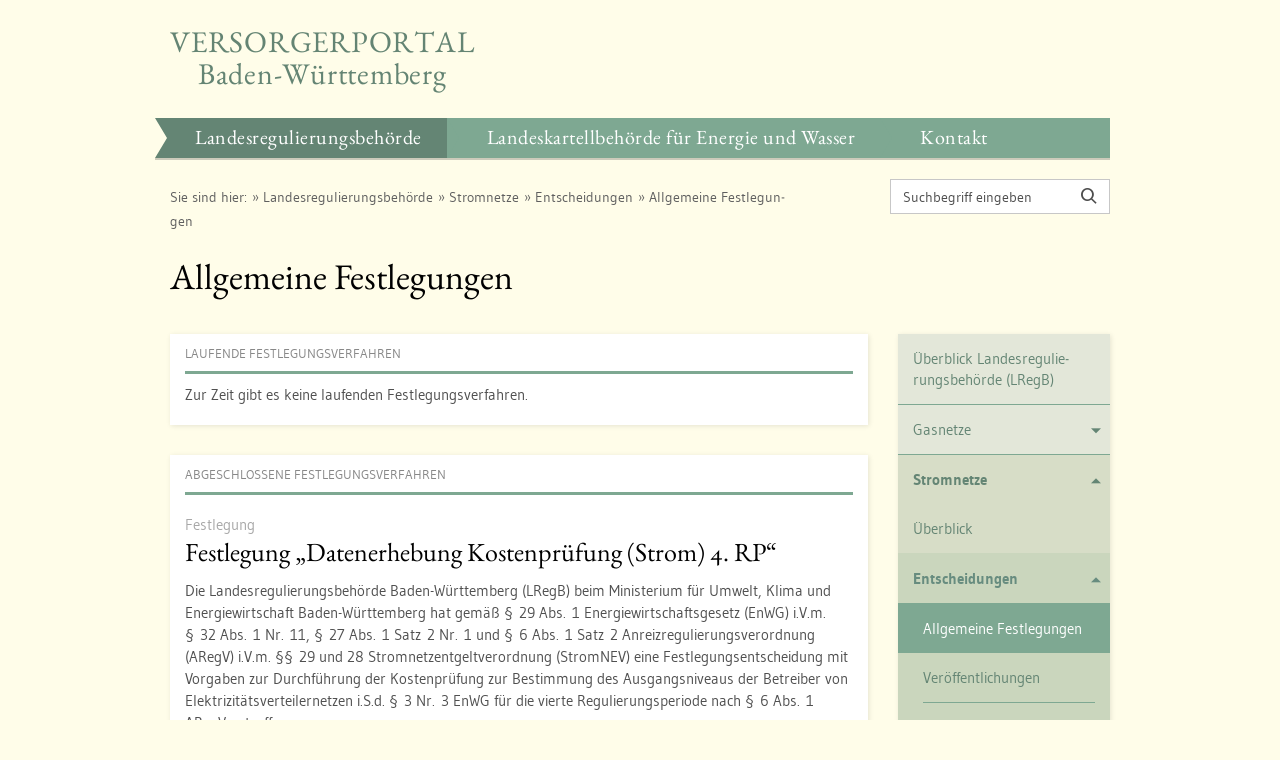

--- FILE ---
content_type: text/html; charset=utf-8
request_url: https://www.versorger-bw.de/landesregulierungsbehoerde/stromnetze/entscheidungen/allgemeine-festlegungen.html?tx_news_pi1%5B%40widget_0%5D%5BcurrentPage%5D=2&cHash=c995eb611bc9649a3d34aa5c4fb55dd7
body_size: 7766
content:
<!DOCTYPE html>
<html lang="de">
<head>

<meta charset="utf-8">
<!-- 
	Made by Weber eBusiness Services (C) 2020

	This website is powered by TYPO3 - inspiring people to share!
	TYPO3 is a free open source Content Management Framework initially created by Kasper Skaarhoj and licensed under GNU/GPL.
	TYPO3 is copyright 1998-2025 of Kasper Skaarhoj. Extensions are copyright of their respective owners.
	Information and contribution at https://typo3.org/
-->

<base href="https://www.versorger-bw.de/">

<title>Versorgerportal Baden-Württemberg: Allgemeine Festlegungen - Seite 2 von 3</title>
<meta name="generator" content="TYPO3 CMS" />
<meta name="twitter:card" content="summary" />


<link rel="stylesheet" type="text/css" href="/fileadmin/css/reset.css?1459324497" media="all">
<link rel="stylesheet" type="text/css" href="/fileadmin/ext/news/css/tx.news.css?1468248099" media="all">
<link rel="stylesheet" type="text/css" href="/typo3conf/ext/wes_supplier_prices/Resources/Public/Styles/rateAdmin.css?1285937317" media="all">
<link rel="stylesheet" type="text/css" href="/fileadmin/css/bootstrap.min.css?1462526389" media="all">
<link rel="stylesheet" type="text/css" href="/fileadmin/css/bootstrap-datepicker3.min.css?1460735838" media="all">
<link rel="stylesheet" type="text/css" href="/fileadmin/slick/slick.css?1459324497" media="all">
<link rel="stylesheet" type="text/css" href="/fileadmin/fonts/ss-gizmo.css?1459324497" media="all">
<link rel="stylesheet" type="text/css" href="/fileadmin/css/iconfonts.css?1475066771" media="all">
<link rel="stylesheet" type="text/css" href="/fileadmin/css/main.css?1599751737" media="all">
<link rel="stylesheet" type="text/css" href="/fileadmin/css/print.css?1468836068" media="print">
<link rel="stylesheet" type="text/css" href="/fileadmin/ext/wes_egovernment/css/tx.wes_egovernment.css?1469624662" media="all">
<link rel="stylesheet" type="text/css" href="/fileadmin/ext/wes_supplier/css/tx.wes_supplier.css?1462530103" media="all">
<link rel="stylesheet" type="text/css" href="/fileadmin/ext/powermail/bootstrap/css/tx.powermail.css?1599836572" media="all">
<!--[if lte IE 9]><link rel="stylesheet" type="text/css" href="/fileadmin/ext/powermail/bootstrap/css/tx.powermail.ie9.css?1494596498" media="all"><![endif]-->
<link rel="stylesheet" type="text/css" href="/fileadmin/ext/indexed_search/css/tx.indexedsearch.css?1599496897" media="all">
<link rel="stylesheet" type="text/css" href="/fileadmin/ext/fe_login/css/tx.felogin.css?1462265716" media="all">




<script src="/fileadmin/js/jquery.min.js?1459324497" type="text/javascript"></script>
<script src="/fileadmin/js/jquery-migrate.min.js?1459324497" type="text/javascript"></script>
<script src="/fileadmin/js/bootstrap.min.js?1459324497" type="text/javascript"></script>
<script src="/fileadmin/js/bootstrap-datepicker.min.js?1460735824" type="text/javascript"></script>
<script src="/fileadmin/js/bootstrap-datepicker.de.min.js?1460735824" type="text/javascript"></script>
<script src="/fileadmin/js/jquery.selectBox_wes_patch.js?1460725940" type="text/javascript"></script>
<script src="/fileadmin/js/bootstrap-hover-dropdown.min.js?1459324497" type="text/javascript"></script>
<script src="/fileadmin/slick/slick.min.js?1459324497" type="text/javascript"></script>
<script src="/fileadmin/js/Hyphenator.js?1459324497" type="text/javascript"></script>
<script src="/fileadmin/js/main.js?1478098276" type="text/javascript"></script>
<!--[if lte IE 9]><script src="/fileadmin/js/placeholder-fix.js?1459324497" type="text/javascript"></script><![endif]-->
<!--[if lte IE 8]><script src="https://oss.maxcdn.com/html5shiv/3.7.2/html5shiv.min.js" type="text/javascript"></script><![endif]-->
<!--[if lte IE 8]><script src="/fileadmin/js/respond.min.js?1459324497" type="text/javascript"></script><![endif]-->
<script src="/fileadmin/ext/wes_supplier/js/tx.wes_supplier.js?1461156774" type="text/javascript"></script>
<script src="/fileadmin/ext/powermail/bootstrap/js/tx.powermail.js?1494596498" type="text/javascript"></script>



<link rel="prev" href="/landesregulierungsbehoerde/stromnetze/entscheidungen/allgemeine-festlegungen.html" />
<link rel="next" href="/landesregulierungsbehoerde/stromnetze/entscheidungen/allgemeine-festlegungen.html?tx_news_pi1%5B%40widget_0%5D%5BcurrentPage%5D=3&amp;cHash=2eeb72319784625d4af90b99a8aa6682" />
<meta http-equiv="X-UA-Compatible" content="IE=edge"><meta name="viewport" content="width=device-width, initial-scale=1">
<link rel="canonical" href="/landesregulierungsbehoerde/stromnetze/entscheidungen/allgemeine-festlegungen.html?tx_news_pi1%5B%40widget_0%5D%5BcurrentPage%5D=2&amp;cHash=c995eb611bc9649a3d34aa5c4fb55dd7"/>


</head>
<body class="hyphenate">

<div id="pageContainer">
    <div id="page">
        <div id="headerContainer" class="container-fluid">
            <div id="header">
                <div class="navbar-header">
    <div class="row">
        <div class="col-sm-6 col-xs-12 navbarBrandContainer">
            <a class="navbar-brand" href="/">   
                <span class="h2 logo clearfix">
                    <img class="img-responsive hidden-lg hidden-md hidden-sm" src="/fileadmin/img/bw_logo.jpg" alt="Logo Baden-Württemberg">
                    <span class="text pull-left text-center">
                        <span class="text-uppercase">Versorgerportal</span>
                        <br>
                        Baden-Württemberg
                    </span>
                </span>
            </a>
        </div>
    </div>
</div>  
<div class="clearfix"></div>

                <nav class="navbar navbar-default"> 
    <span id="mainNavigationContainer" class="clearfix">
        <ul class="mainNavigation hidden-xs navbar-nav nav"><li class="dropdown active"><a href="/landesregulierungsbehoerde/ueberblick-landesregulierungsbehoerde-lregb.html" class="dropdown-toggle h4" data-toggle="dropdown" data-hover="dropdown" data-delay="250" data-hover-delay="250" data-close-others="false" role="button" aria-expanded="false">Landesregulierungsbehörde</a><span class="dropdown-menu"><ul class="highlighted bg-info linkList"><li><a href="/landesregulierungsbehoerde/ueberblick-landesregulierungsbehoerde-lregb.html" class="h4 internal-link">Überblick Landesregulierungsbehörde (LRegB)</a></li></ul><span class="container-block">
                <ul class="level2 row clearfix"><a href="/landesregulierungsbehoerde/ueberblick-landesregulierungsbehoerde-lregb.html" class="h4"></a><li class="hasSub col-xs-4"><a href="/landesregulierungsbehoerde/gasnetze/ueberblick.html" class="h4">Gasnetze</a><ul class="level3 linkList"><li><a href="/landesregulierungsbehoerde/gasnetze/ueberblick.html" class="internal-link">Überblick</a></li><li><a href="/landesregulierungsbehoerde/gasnetze/entscheidungen/allgemeine-festlegungen.html" class="internal-link">Entscheidungen</a></li></ul></li><li class="hasSub col-xs-4 active"><a href="/landesregulierungsbehoerde/stromnetze/ueberblick.html" class="h4">Stromnetze</a><ul class="level3 linkList"><li><a href="/landesregulierungsbehoerde/stromnetze/ueberblick.html" class="internal-link">Überblick</a></li><li class="active"><a href="/landesregulierungsbehoerde/stromnetze/entscheidungen/allgemeine-festlegungen.html" class="internal-link">Entscheidungen</a></li></ul></li><li class="col-xs-4"><a href="/landesregulierungsbehoerde/rundschreiben-hinweise-und-erhebungsboegen.html" class="h4">Rundschreiben, Hinweise und Erhebungsbögen</a></li></ul>
            </span>
            <span class="closeDropDownContainer clearfix">
                <button class="btn btn-primary btn-sm dropdown-close pull-right" data-toggle="dropdown"><i class="icon-close"></i> Menü schließen</button>
            </span></span></li><li class="dropdown"><a href="/landeskartellbehoerde-fuer-energie-und-wasser/ueberblick-landeskartellbehoerde-fuer-energie-und-wasser-ekartb.html" class="dropdown-toggle h4" data-toggle="dropdown" data-hover="dropdown" data-delay="250" data-hover-delay="250" data-close-others="false" role="button" aria-expanded="false">Landeskartellbehörde für Energie und Wasser</a><span class="dropdown-menu"><ul class="highlighted bg-info linkList"><li><a href="/landeskartellbehoerde-fuer-energie-und-wasser/ueberblick-landeskartellbehoerde-fuer-energie-und-wasser-ekartb.html" class="h4 internal-link">Überblick Landeskartellbehörde für Energie und Wasser (EKartB)</a></li></ul><span class="container-block">
                <ul class="level2 row clearfix"><a href="/landeskartellbehoerde-fuer-energie-und-wasser/ueberblick-landeskartellbehoerde-fuer-energie-und-wasser-ekartb.html" class="h4"></a><li class="hasSub col-xs-4"><a href="/landeskartellbehoerde-fuer-energie-und-wasser/wasserversorgung/ueberblick.html" class="h4">Wasserversorgung</a><ul class="level3 linkList"><li><a href="/landeskartellbehoerde-fuer-energie-und-wasser/wasserversorgung/ueberblick.html" class="internal-link">Überblick</a></li><li><a href="/landeskartellbehoerde-fuer-energie-und-wasser/wasserversorgung/wasserpreisuebersicht.html" class="internal-link">Wasserpreisübersicht</a></li><li><a href="/landeskartellbehoerde-fuer-energie-und-wasser/wasserversorgung/archiv-wasserpreise.html" class="internal-link">Archiv Wasserpreise</a></li><li><a href="/landeskartellbehoerde-fuer-energie-und-wasser/wasserversorgung/anmeldung-wasser-konzessionsvertraege.html" class="internal-link">Anmeldung Wasser-Konzessionsverträge</a></li></ul></li><li class="col-xs-4"><a href="/landeskartellbehoerde-fuer-energie-und-wasser/konzessionsvergabe-strom-und-gas.html" class="h4">Konzessionsvergabe Strom und Gas</a></li></ul>
            </span>
            <span class="closeDropDownContainer clearfix">
                <button class="btn btn-primary btn-sm dropdown-close pull-right" data-toggle="dropdown"><i class="icon-close"></i> Menü schließen</button>
            </span></span></li><li class="dropdown"><a href="/kontakt/kontakt-und-anschrift-lregb.html" class="dropdown-toggle h4" data-toggle="dropdown" data-hover="dropdown" data-delay="250" data-hover-delay="250" data-close-others="false" role="button" aria-expanded="false">Kontakt</a><span class="dropdown-menu"><span class="container-block">
                <ul class="level2 row clearfix"><li class="col-xs-4"><a href="/kontakt/kontakt-und-anschrift-lregb.html" class="h4">Kontakt und Anschrift LRegB</a></li><li class="col-xs-4"><a href="/kontakt/kontakt-und-anschrift-ekartb.html" class="h4">Kontakt und Anschrift EKartB</a></li><li class="col-xs-4"><a href="/kontakt/datenaustausch.html" class="h4">Datenaustausch</a></li></ul>
            </span>
            <span class="closeDropDownContainer clearfix">
                <button class="btn btn-primary btn-sm dropdown-close pull-right" data-toggle="dropdown"><i class="icon-close"></i> Menü schließen</button>
            </span></span></li></ul> 
        <ul class="mainNavigationMobile hidden-lg hidden-md hidden-sm navbar-nav nav">
            <li class="dropdown">
                <a href="#" class="dropdown-toggle h4 navbar-toggle" data-toggle="dropdown" role="button" aria-expanded="false">
                    Menüauswahl
                    <span class="icon-bars">
                        <span class="icon-bar"></span>
                        <span class="icon-bar"></span>
                        <span class="icon-bar"></span>
                    </span>
                    <span  class="icon-close pull-right"></span>
                </a><span class="dropdown-menu">
                <ul class="level1"><li class="hasSub active"><a href="/landesregulierungsbehoerde/ueberblick-landesregulierungsbehoerde-lregb.html" class="h4">Landesregulierungsbehörde<i class="icon-caret-right pull-right"></i></a><ul class="level2"><li class="backLinkContainer"><a href="#" class="h4 back-link">Landesregulierungsbehörde</a></li><li><a href="/landesregulierungsbehoerde/ueberblick-landesregulierungsbehoerde-lregb.html" class="h4">Überblick Landesregulierungsbehörde (LRegB)</a></li><li class="hasSub"><a href="/landesregulierungsbehoerde/gasnetze/ueberblick.html" class="h4">Gasnetze<i class="icon-caret-right pull-right"></i></a><ul class="level3"><li class="backLinkContainer"><a href="#" class="h4 back-link">Gasnetze</a></li><li><a href="/landesregulierungsbehoerde/gasnetze/ueberblick.html" class="h4">Überblick</a></li><li class="hasSub"><a href="/landesregulierungsbehoerde/gasnetze/entscheidungen/allgemeine-festlegungen.html" class="h4">Entscheidungen<i class="icon-caret-right pull-right"></i></a><ul class="level4"><li class="backLinkContainer"><a href="#" class="h4 back-link">Entscheidungen</a></li><li><a href="/landesregulierungsbehoerde/gasnetze/entscheidungen/allgemeine-festlegungen.html" class="h4">Allgemeine Festlegungen</a></li><li><a href="/landesregulierungsbehoerde/gasnetze/entscheidungen/erloesobergrenzen.html" class="h4">Veröffentlichungen</a></li><li><a href="/landesregulierungsbehoerde/gasnetze/entscheidungen/vereinfachtes-verfahren.html" class="h4">Vereinfachtes Verfahren</a></li><li><a href="/landesregulierungsbehoerde/gasnetze/entscheidungen/sonstige-verfahren.html" class="h4">Sonstige Verfahren</a></li></ul></li></ul></li><li class="hasSub active"><a href="/landesregulierungsbehoerde/stromnetze/ueberblick.html" class="h4">Stromnetze<i class="icon-caret-right pull-right"></i></a><ul class="level3"><li class="backLinkContainer"><a href="#" class="h4 back-link">Stromnetze</a></li><li><a href="/landesregulierungsbehoerde/stromnetze/ueberblick.html" class="h4">Überblick</a></li><li class="hasSub active"><a href="/landesregulierungsbehoerde/stromnetze/entscheidungen/allgemeine-festlegungen.html" class="h4">Entscheidungen<i class="icon-caret-right pull-right"></i></a><ul class="level4"><li class="backLinkContainer"><a href="#" class="h4 back-link">Entscheidungen</a></li><li class="active"><a href="/landesregulierungsbehoerde/stromnetze/entscheidungen/allgemeine-festlegungen.html" class="h4">Allgemeine Festlegungen</a></li><li><a href="/landesregulierungsbehoerde/stromnetze/entscheidungen/erloesobergrenzen.html" class="h4">Veröffentlichungen</a></li><li><a href="/landesregulierungsbehoerde/stromnetze/entscheidungen/vereinfachtes-verfahren.html" class="h4">Vereinfachtes Verfahren</a></li><li><a href="/landesregulierungsbehoerde/stromnetze/entscheidungen/individuelle-netzentgelte-gem-19-stromnev.html" class="h4">Individuelle Netzentgelte gem. § 19 StromNEV</a></li><li><a href="/landesregulierungsbehoerde/stromnetze/entscheidungen/sonstige-verfahren.html" class="h4">Sonstige Verfahren</a></li></ul></li></ul></li><li><a href="/landesregulierungsbehoerde/rundschreiben-hinweise-und-erhebungsboegen.html" class="h4">Rundschreiben, Hinweise und Erhebungsbögen</a></li></ul></li><li class="hasSub"><a href="/landeskartellbehoerde-fuer-energie-und-wasser/ueberblick-landeskartellbehoerde-fuer-energie-und-wasser-ekartb.html" class="h4">Landeskartellbehörde für Energie und Wasser<i class="icon-caret-right pull-right"></i></a><ul class="level2"><li class="backLinkContainer"><a href="#" class="h4 back-link">Landeskartellbehörde für Energie und Wasser</a></li><li><a href="/landeskartellbehoerde-fuer-energie-und-wasser/ueberblick-landeskartellbehoerde-fuer-energie-und-wasser-ekartb.html" class="h4">Überblick Landeskartellbehörde für Energie und Wasser (EKartB)</a></li><li class="hasSub"><a href="/landeskartellbehoerde-fuer-energie-und-wasser/wasserversorgung/ueberblick.html" class="h4">Wasserversorgung<i class="icon-caret-right pull-right"></i></a><ul class="level3"><li class="backLinkContainer"><a href="#" class="h4 back-link">Wasserversorgung</a></li><li><a href="/landeskartellbehoerde-fuer-energie-und-wasser/wasserversorgung/ueberblick.html" class="h4">Überblick</a></li><li><a href="/landeskartellbehoerde-fuer-energie-und-wasser/wasserversorgung/wasserpreisuebersicht.html" class="h4">Wasserpreisübersicht</a></li><li><a href="/landeskartellbehoerde-fuer-energie-und-wasser/wasserversorgung/archiv-wasserpreise.html" class="h4">Archiv Wasserpreise</a></li><li><a href="/landeskartellbehoerde-fuer-energie-und-wasser/wasserversorgung/anmeldung-wasser-konzessionsvertraege.html" class="h4">Anmeldung Wasser-Konzessionsverträge</a></li></ul></li><li><a href="/landeskartellbehoerde-fuer-energie-und-wasser/konzessionsvergabe-strom-und-gas.html" class="h4">Konzessionsvergabe Strom und Gas</a></li></ul></li><li class="hasSub"><a href="/kontakt/kontakt-und-anschrift-lregb.html" class="h4">Kontakt<i class="icon-caret-right pull-right"></i></a><ul class="level2"><li class="backLinkContainer"><a href="#" class="h4 back-link">Kontakt</a></li><li><a href="/kontakt/kontakt-und-anschrift-lregb.html" class="h4">Kontakt und Anschrift LRegB</a></li><li><a href="/kontakt/kontakt-und-anschrift-ekartb.html" class="h4">Kontakt und Anschrift EKartB</a></li><li><a href="/kontakt/datenaustausch.html" class="h4">Datenaustausch</a></li></ul></li></ul>
            </span></li>
        </ul>
    </span> 
</nav>

            </div>
        </div>
        <div id="contentContainer" class="container-fluid">
            <div id="content">
                <div class="row">
                    <div class="col-sm-8 col-xs-12">
                        <div id="breadcrumbContainer">
                <span class="breadcrumbHint pull-left">Sie sind hier:</span>
                <ol class="breadcrumb"><li><a href="/landesregulierungsbehoerde/ueberblick-landesregulierungsbehoerde-lregb.html">Landesregulierungsbehörde</a></li><li><a href="/landesregulierungsbehoerde/stromnetze/ueberblick.html">Stromnetze</a></li><li><a href="/landesregulierungsbehoerde/stromnetze/entscheidungen/allgemeine-festlegungen.html">Entscheidungen</a></li><li class="active"><a href="/landesregulierungsbehoerde/stromnetze/entscheidungen/allgemeine-festlegungen.html">Allgemeine Festlegungen</a></li></ol>
            </div>
                    </div>
                    <div class="col-sm-4 col-xs-12">
                        

<form id="quicksearch" action="/kontakt/suche.html" method="post">
    <div>
        <input type="hidden" name="tx_indexedsearch_pi2[_sections]" value="0">
        <input type="hidden" name="tx_indexedsearch_pi2[_freeIndexUid]" value="_">
        <input type="hidden" name="tx_indexedsearch_pi2[pointer]" value="0" />
        <input type="hidden" name="tx_indexedsearch_pi2[controller]" value="Search">
        <input type="hidden" name="tx_indexedsearch_pi2[action]" value="search">
    </div>
    <div class="input-group">
        <input name="tx_indexedsearch_pi2[search][sword]" type="text" class="form-control" placeholder="Suchbegriff eingeben" />
        <span class="input-group-btn">
            <button name="tx_indexedsearch_pi2[search][submitButton]" type="submit" class="btn btn-default">
                <span class="ss-search"></span><span class="sr-only">Suchen</span>
            </button>
        </span>
    </div>
    
</form>

                    </div>
                </div>
                
    <div id="contentHeaderContainer">
        <div id="contentHeader">
            
<div id="c778" class="frame frame-default frame-type-header frame-layout-0"><header><h1>Allgemeine Festlegungen</h1></header></div>


<div id="c904" class="frame frame-default frame-type-shortcut frame-layout-0"></div>


        </div>
    </div>
    <div id="contentMainContainer">
        <div id="contentMain">
            <div class="row">
                <div class="col-sm-9 col-xs-12" id="contentMainInner">
                    <!--TYPO3SEARCH_begin-->
                    <div class="boxContainer">
    <div class="bg-white box clearfix ">
        <div class="col-xs-12 boxContentContainer">
            
<div id="c780" class="frame frame-default frame-type-gridelements_pi1 frame-layout-0"><header><h5 class="underlinedBoxHeadline">laufende Festlegungsverfahren</h5></header></div>


            
<div class="newsContainer"><div class="news articlesWithCategoryLabel"><div class="no-news-found">
				Zur Zeit gibt es keine laufenden Festlegungsverfahren.
			</div></div></div>


        </div>
    </div>
</div>
<div class="boxContainer">
    <div class="bg-white box clearfix ">
        <div class="col-xs-12 boxContentContainer">
            
<div id="c779" class="frame frame-default frame-type-gridelements_pi1 frame-layout-0"><header><h5 class="underlinedBoxHeadline">abgeschlossene Festlegungsverfahren</h5></header></div>


            
<div class="newsContainer"><div class="news articlesWithCategoryLabel"><div class="articles"><!--
	=====================
		Partials/List/Item.html
--><div class="article articletype-0" id="newsItem73" itemscope="itemscope" itemtype="http://schema.org/Article"><span class="category"><span class="categoryName">
            
                
            
                
                    
                        Festlegung
                    
                
            
        </span></span><h3 class="title">Festlegung „Datenerhebung Kostenprüfung (Strom) 4. RP“</h3><p class="BW1Standard">Die Landesregulierungsbehörde Baden-Württemberg (LRegB) beim Ministerium für Umwelt, Klima und Energiewirtschaft Baden-Württemberg hat gemäß §&nbsp;29 Abs.&nbsp;1 Energiewirtschaftsgesetz (EnWG) i.V.m. §&nbsp;32 Abs.&nbsp;1 Nr.&nbsp;11, §&nbsp;27 Abs.&nbsp;1 Satz&nbsp;2 Nr.&nbsp;1 und §&nbsp;6 Abs.&nbsp;1 Satz&nbsp;2 Anreizregulierungsverordnung (ARegV) i.V.m. §§&nbsp;29 und 28 Stromnetzentgeltverordnung (StromNEV) eine Festlegungsentscheidung mit Vorgaben zur Durchführung der Kostenprüfung zur Bestimmung des Ausgangsniveaus der Betreiber von Elektrizitätsverteilernetzen i.S.d. §&nbsp;3 Nr.&nbsp;3 EnWG für die vierte Regulierungsperiode nach §&nbsp;6 Abs.&nbsp;1 ARegV getroffen.</p><ul class="linkList"><li><a href="/fileadmin/BENUTZERDATEN/BekanntmachungenStrom/Festlegungsverfahren/Festlegung_Kostenpr%C3%BCfung__Strom__4._RP_BW.pdf" target="_blank" class="download-link">
                        Festlegung_Kostenprüfung__Strom__4._RP_BW.pdf  
                    </a></li><li><a href="/fileadmin/BENUTZERDATEN/BekanntmachungenStrom/Festlegungsverfahren/FL_Kostenpr%C3%BCfung__Strom__4._RP_Anlage_Bericht_BW.pdf" target="_blank" class="download-link">
                        FL_Kostenprüfung__Strom__4._RP_Anlage_Bericht_BW.pdf  
                    </a></li><li><a href="/fileadmin/BENUTZERDATEN/BekanntmachungenStrom/Festlegungsverfahren/EHB_KoPr_2021_Strom_4RP_BW_1.6.xlsx" target="_blank" class="download-link">
                        EHB_KoPr_2021_Strom_4RP_BW_1.6.xlsx  
                    </a></li><li><a href="/fileadmin/BENUTZERDATEN/BekanntmachungenStrom/Festlegungsverfahren/EHB_KoPr_2021_Strom_4RP_BW_1.6_oBlsch.xlsx" target="_blank" class="download-link">
                        EHB_KoPr_2021_Strom_4RP_BW_1.6_oBlsch.xlsx  
                    </a></li></ul></div><!--
	=====================
		Partials/List/Item.html
--><div class="article articletype-0" id="newsItem65" itemscope="itemscope" itemtype="http://schema.org/Article"><span class="category"><span class="categoryName">
            
                
            
                
                    
                        Festlegung
                    
                
            
        </span></span><h3 class="title">Festlegung Qualitätselement Strom 2021 bis 2023</h3><p class="bodytext">Die Landesregulierungsbehörde Baden-Württemberg (LRegB) hat nach Abschluss des Anhörungsverfahrens am 08.02.2021 eine Festlegungsentscheidung gemäß § 29 Abs. 1 Energiewirtschaftsgesetz (EnWG) i.V.m. § 32 Abs. 1 Nr. 6 und § 20 Abs. 4 Anreizregulierungsverordnung (ARegV) getroffen. Gegenstand der Festlegung ist die nähere Ausgestaltung und Ermittlung des Qualitätselements hinsichtlich der Netzzuverlässigkeit für Elektrizitätsverteilernetze nach den §§ 19 und 20 ARegV für die Jahre 2021 bis 2023.</p><ul class="linkList"><li><a href="/fileadmin/BENUTZERDATEN/BekanntmachungenStrom/Festlegungsverfahren/Festlegung_Q-Element_V__2021_-_2023__08.02.2021.pdf" target="_blank" class="download-link">
                        Festlegung Qualitätselement Strom 2021 - 2023  
                    </a></li><li><a href="/fileadmin/BENUTZERDATEN/BekanntmachungenStrom/Festlegungsverfahren/Anlage_1_zur_Festlegung_Q-Element_V__2021_-_2023__08.02.2021.pdf" target="_blank" class="download-link">
                        Anlage 1 zur Festlegung Qualitätselement Strom 2021 - 2023  
                    </a></li></ul></div><!--
	=====================
		Partials/List/Item.html
--><div class="article articletype-0" id="newsItem58" itemscope="itemscope" itemtype="http://schema.org/Article"><span class="category"><span class="categoryName">
            
                
            
                
                    
                        Festlegung
                    
                
            
        </span></span><h3 class="title">Verlustenergie (Strom); 3. Regulierungsperiode</h3><p class="bodytext"> Gemäß § 29 Abs. 1 EnWG i.V.m. § 32 Abs. 1 Nr. 4a ARegV und § 11 Abs. 5 ARegV hat die Landesregulierungsbehörde Baden-Württemberg (LRegB) beim Ministerium für Umwelt, Klima und Energiewirtschaft Baden-Württemberg am 24.10.2018, soweit sie für die baden-württembergischen Betreiber von Elektrizitätsverteilernetzen zuständig ist, verfügt:
</p><p class="bodytext"></p><ol><li><p class="bodytext">&nbsp;Alle Betreiber von Elektrizitätsverteilernetzen im Zuständigkeitsbereich der Landesregulierungsbehörde Baden-Württemberg (im Folgenden: LRegB) im Sinne des § 3 Nr. 3 EnWG werden ab der dritten Regulierungsperiode, beginnend am 01.01.2019, verpflichtet, die Anpassung der kalenderjährlichen Erlösobergrenzen gemäß § 4 Abs. 3 Nr. 3 ARegV derart vorzunehmen, dass die Differenz der Verlustenergiekosten zwischen dem Basisjahr für die dritte Regulierungsperiode (VK0) und den ansatzfähigen Verlustenergiekosten, die sich aufgrund der vor-gegebenen Berechnungsmethodik kalenderjährlich (VKt) ergeben, als volatile Kosten berücksichtigt werden.</p></li><li><p class="bodytext">Der ansatzfähige Planwert der Verlustenergiekosten des jeweiligen Kalender-jahres ergibt sich aus dem Produkt des Referenzpreises und der ansatzfähigen Menge. Die Berechnung des Referenzpreises erfolgt anteilig aus dem Baseload-Preis (69 %) und dem Peakload-Preis (31 %). Der Baseload-Preis ergibt sich dabei als tagesgenauer (ungewichteter) Durchschnittspreis aller im Zeit-raum 01.07.t-2 bis 30.06.t-1 gehandelten Phelix-Year-Futures (Baseload) für das Lieferjahr t. Der Peakload-Preis ergibt sich als tagesgenauer (ungewichteter) Durchschnittspreis aller im Zeitraum 01.07.t-2 bis 30.06.t-1 gehandelten Phelix-Year-Futures (Peakload) für das Lieferjahr t. Der Durchschnittspreis für das Jahr 2019 wird auf Basis des Phelix-DE/AT-Year-Future gebildet. Der Durchschnittspreis für die Jahre 2020-2023 wird auf Basis des Phelix-DE-Year-Future gebildet.</p></li><li><p class="bodytext">Abweichend zu Ziff. 2 ergibt sich für das Kalenderjahr 2019 der Baseload-Preis als tagesgenauer (ungewichteter) Durchschnittspreis aller im Zeitraum 01.10.2017 bis 30.09.2018 gehandelten Phelix-DE/AT-Year-Futures (Baseload) für das Lieferjahr 2019. Der Peakload-Preis ergibt sich für das Kalenderjahr 2019 entsprechend als tagesgenauer (ungewichteter) Durchschnittspreis aller im Zeitraum 01.10.2017 bis 30.09.2018 gehandelten Phelix-DE/AT-Year-Futures (Peakload) für das Lieferjahr 2019.</p></li><li><p class="bodytext">Die ansatzfähige Menge ergibt sich aus dem im Rahmen der Bestimmung des Ausgangsniveaus nach § 6 Abs. 1 ARegV anerkannten Wert des Basisjahres 2016. Die ansatzfähige Menge wird für die Dauer der dritten Regulierungsperiode festgesetzt. Eine jährliche Anpassung der ansatzfähigen Menge findet grundsätzlich nicht statt. Soweit der Stromnetzbetreiber der LRegB gegenüber nachweist, dass in zwei aufeinanderfolgenden Geschäftsjahren nach Beginn der Regulierungsperiode von ihm nicht zu vertretende Umstände neu hinzugetreten und dauerhaft zu erwarten sind, die zu einer gegenüber der im Basisjahr anerkannten Menge jeweils mindestens 10% höheren Verlustenergiemenge geführt haben, kann die LRegB im Folgejahr auf Antrag zulassen, dass die Verlustenergiemenge angepasst wird.</p></li><li><p class="bodytext">Ein Ist-Abgleich findet nicht statt.</p></li><li><p class="bodytext">Die Festlegung ist bis zum 31.12.2023 befristet.</p></li><li><p class="bodytext">Die Kosten (Gebühren und Auslagen) des Verfahrens tragen die Elektrizitätsverteilernetzbetreiber im hier genannten Zuständigkeitsbereich der LRegB. Die Festsetzung erfolgt gegenüber den einzelnen Netzbetreibern jeweils durch gesonderte Entscheidung. </p></li><p class="bodytext"></p></ol><ul class="linkList"><li><a href="/fileadmin/BENUTZERDATEN/BekanntmachungenStrom/Festlegungsverfahren/Festlegung_Verlustenergie_Endfassung.pdf" target="_blank" class="download-link">
                        Festlegung Verlustenergie (Strom); 3. Regulierungsperiode  
                    </a></li></ul></div><!--
	=====================
		Partials/List/Item.html
--><div class="article articletype-0" id="newsItem46" itemscope="itemscope" itemtype="http://schema.org/Article"><span class="category"><span class="categoryName">
            
                
            
                
                    
                        Festlegung
                    
                
            
        </span></span><h3 class="title">Datenerhebung Kostenprüfung (Strom)</h3><p class="bodytext">Die Landesregulierungsbehörde Baden-Württemberg (LRegB) beim Ministerium für Umwelt, Klima und Energiewirtschaft Baden-Württemberg hat gemäß § 29 Abs. 1 Energiewirtschaftsgesetz (EnWG) i.V.m. § 32 Abs. 1 Nr. 11, § 27 Abs. 1 Satz 2 Nr. 1 und § 6 Abs. 1 Satz 2 Anreizregulierungsverordnung (ARegV) i.V.m. §§ 29, 30 Abs. 1 und 28 Stromnetzentgeltverordnung (StromNEV) am 28.06.2017 eine Festlegungsentscheidung getroffen mit Vorgaben zur Durchführung der Kostenprüfung zur Bestimmung des Ausgangsniveaus der Betreiber von Elektrizitätsverteilernetzen i.S.d. § 3 Nr. 6 EnWG für die dritte Regulierungsperiode nach § 6 Abs. 1 ARegV.</p><ul class="linkList"><li><a href="/fileadmin/BENUTZERDATEN/BekanntmachungenStrom/Festlegungsverfahren/Festlegung_Datenerhebung_Kostenpr%C3%BCfung_3__RP_Strom_BW.pdf" target="_blank" class="download-link">
                        Festlegung Datenerhebung Kostenprüfung (Strom)  
                    </a></li><li><a href="/fileadmin/BENUTZERDATEN/BekanntmachungenStrom/Festlegungsverfahren/FL_Kostendaten_Strom_Anlage_Bericht_BW.pdf" target="_blank" class="download-link">
                        Anlage &quot;Bericht&quot;  
                    </a></li><li><a href="/fileadmin/BENUTZERDATEN/BekanntmachungenStrom/Festlegungsverfahren/EHB_Kostenpr%C3%BCfung_Strom__Basis_2016__BW_V1.0.xlsx" target="_blank" class="download-link">
                        EHB Kostenprüfung Strom (Basis 2016)  
                    </a></li></ul></div><!--
	=====================
		Partials/List/Item.html
--><div class="article articletype-0" id="newsItem49" itemscope="itemscope" itemtype="http://schema.org/Article"><span class="category"><span class="categoryName">
            
                
            
                
                    
                        Festlegung
                    
                
            
        </span></span><h3 class="title">Prüfungsschwerpunkt &quot;Schlüsselung und ergänzende Angaben (Strom)</h3><p class="bodytext">Das Ministerium für Umwelt, Klima und Energiewirtschaft Baden-Württemberg als Landesregulierungsbehörde hat gemäß § 29 Abs. 1 Energiewirtschaftsgesetz (EnWG) i. V. m. § 6b Abs. 6 EnWG eine Festlegung von zusätzlichen Bestimmungen getroffen, die bei der Erstellung der Tätigkeitsabschlüsse gemäß § 6b Abs. 3 EnWG und im Rahmen der Prüfung von Jahresabschlüssen, die ab dem 31.12.2015 aufgestellt werden, zu berücksichtigen sind.&nbsp;</p><ul class="linkList"><li><a href="/fileadmin/BENUTZERDATEN/BekanntmachungenStrom/Festlegungsverfahren/Festlegung_nach___6b_EnWG_-_2015__Strom_.pdf" target="_blank" class="download-link">
                        Festlegung Prüfungsschwerpunkt &quot;Schlüsselung und ergänzende Angaben (Strom)&quot;  
                    </a></li><li><a href="/fileadmin/BENUTZERDATEN/BekanntmachungenStrom/Festlegungsverfahren/Muster_-_%C3%9Cbersicht_Dienstleistungen___Pacht__Gas_und_Strom_.xlsx" target="_blank" class="download-link">
                        Anlage &quot;Muster – Übersicht von verbundenen vertikal integrierten Energieversorgungsunternehmen, die gegenüber dem Tätigkeitsbereich &quot;Elektrizitätsverteilung&quot; Dienstleistungen erbringen und/oder Netzinfrastruktur(en) überlassen&quot;&quot;  
                    </a></li><li><a href="/fileadmin/BENUTZERDATEN/BekanntmachungenStrom/Festlegungsverfahren/Anlage_-_Anlagengruppen_Strom.pdf" target="_blank" class="download-link">
                        Anlage &quot;Anlagengruppen Elektrizitätsverteilung&quot;  
                    </a></li><li><a href="/fileadmin/BENUTZERDATEN/BekanntmachungenStrom/Festlegungsverfahren/Muster_-_Anlagengitter__Gas_und_Strom_.xlsx" target="_blank" class="download-link">
                        Anlage &quot;Muster – Anlagengitter der Tätigkeit &quot;Elektrizitätsverteilung&quot;&quot;  
                    </a></li><li><a href="/fileadmin/BENUTZERDATEN/BekanntmachungenStrom/Festlegungsverfahren/Muster_-_Uebersicht_empfangene_Ertragszuschuesse__Gas_und_Strom_.xlsx" target="_blank" class="download-link">
                        Anlage &quot;Muster – Übersicht aller empfangener Ertragszuschüsse der Tätigkeit &quot;Elektrizitätsverteilung&quot;&quot;  
                    </a></li><li><a href="/fileadmin/BENUTZERDATEN/BekanntmachungenStrom/Festlegungsverfahren/Anlage_-_Dokumentationsanforderungen__Schl%C3%BCsselung__Gas_und_Strom_.pdf" target="_blank" class="download-link">
                        Anlage &quot;Dokumentationsanforderungen Schlüsselung&quot;  
                    </a></li><li><a href="/fileadmin/BENUTZERDATEN/BekanntmachungenStrom/Festlegungsverfahren/EHB_Schl%C3%BCsselung__Gas_und_Strom_.xlsx" target="_blank" class="download-link">
                        Dazugehöriger (elektronischer) Erhebungsbogen Schlüsselung  
                    </a></li></ul></div><nav><ul class="pagination text-center"><li class="prev pull-left"><a class="btn btn-primary backLinkButton" href="/landesregulierungsbehoerde/stromnetze/entscheidungen/allgemeine-festlegungen.html">
                                    Zurück
                                </a></li><li><a href="/landesregulierungsbehoerde/stromnetze/entscheidungen/allgemeine-festlegungen.html">1</a></li><li class="active"><a href="/landesregulierungsbehoerde/stromnetze/entscheidungen/allgemeine-festlegungen.html?tx_news_pi1%5B%40widget_0%5D%5BcurrentPage%5D=2&amp;cHash=c995eb611bc9649a3d34aa5c4fb55dd7">2</a></li><li><a href="/landesregulierungsbehoerde/stromnetze/entscheidungen/allgemeine-festlegungen.html?tx_news_pi1%5B%40widget_0%5D%5BcurrentPage%5D=3&amp;cHash=2eeb72319784625d4af90b99a8aa6682">3</a></li><li class="next pull-right"><a class="btn btn-primary" href="/landesregulierungsbehoerde/stromnetze/entscheidungen/allgemeine-festlegungen.html?tx_news_pi1%5B%40widget_0%5D%5BcurrentPage%5D=3&amp;cHash=2eeb72319784625d4af90b99a8aa6682">
                            Weiter
                        </a></li></ul></nav></div></div></div>


        </div>
    </div>
</div>

                    <!--TYPO3SEARCH_end-->
                </div>
                 <div class="sidebarContainer col-sm-3 col-xs-12 hidden-xs hidden-print">
                    <div class="sidebar">
                        <div class="boxContainer">
            <div id="sidebarNavigationContainer" class="box"><ul id="sidebarNavigation" class="level2 nav bg-info"><li><a href="/landesregulierungsbehoerde/ueberblick-landesregulierungsbehoerde-lregb.html">Überblick Landesregulierungsbehörde (LRegB)</a></li><li class="hasSub"><a href="/landesregulierungsbehoerde/gasnetze/ueberblick.html" class="collapsed" data-toggle="collapse-next">Gasnetze<i class="icon-caret-down pull-right"></i></a><ul class="level3 collapse nav" aria-expanded="false"><li><a href="/landesregulierungsbehoerde/gasnetze/ueberblick.html">Überblick<span class="border-bottom"></span></a></li><li class="hasSub"><a href="/landesregulierungsbehoerde/gasnetze/entscheidungen/allgemeine-festlegungen.html" class="collapsed" data-toggle="collapse-next">Entscheidungen<i class="icon-caret-down pull-right"></i><span class="border-bottom"></span></a><ul class="level4 collapse nav" aria-expanded="false"><li><a href="/landesregulierungsbehoerde/gasnetze/entscheidungen/allgemeine-festlegungen.html">Allgemeine Festlegungen<span class="border-bottom"></span></a></li><li><a href="/landesregulierungsbehoerde/gasnetze/entscheidungen/erloesobergrenzen.html">Veröffentlichungen<span class="border-bottom"></span></a></li><li><a href="/landesregulierungsbehoerde/gasnetze/entscheidungen/vereinfachtes-verfahren.html">Vereinfachtes Verfahren<span class="border-bottom"></span></a></li><li><a href="/landesregulierungsbehoerde/gasnetze/entscheidungen/sonstige-verfahren.html">Sonstige Verfahren<span class="border-bottom"></span></a></li></ul></li></ul></li><li class="hasSub"><a href="/landesregulierungsbehoerde/stromnetze/ueberblick.html" class="collapsed open" data-toggle="collapse-next">Stromnetze<i class="icon-caret-down pull-right"></i></a><ul class="level3 collapse nav" aria-expanded="false"><li><a href="/landesregulierungsbehoerde/stromnetze/ueberblick.html">Überblick<span class="border-bottom"></span></a></li><li class="hasSub"><a href="/landesregulierungsbehoerde/stromnetze/entscheidungen/allgemeine-festlegungen.html" class="collapsed open" data-toggle="collapse-next">Entscheidungen<i class="icon-caret-down pull-right"></i><span class="border-bottom"></span></a><ul class="level4 collapse nav" aria-expanded="false"><li class="active"><a href="/landesregulierungsbehoerde/stromnetze/entscheidungen/allgemeine-festlegungen.html">Allgemeine Festlegungen<span class="border-bottom"></span></a></li><li><a href="/landesregulierungsbehoerde/stromnetze/entscheidungen/erloesobergrenzen.html">Veröffentlichungen<span class="border-bottom"></span></a></li><li><a href="/landesregulierungsbehoerde/stromnetze/entscheidungen/vereinfachtes-verfahren.html">Vereinfachtes Verfahren<span class="border-bottom"></span></a></li><li><a href="/landesregulierungsbehoerde/stromnetze/entscheidungen/individuelle-netzentgelte-gem-19-stromnev.html">Individuelle Netzentgelte gem. § 19 StromNEV<span class="border-bottom"></span></a></li><li><a href="/landesregulierungsbehoerde/stromnetze/entscheidungen/sonstige-verfahren.html">Sonstige Verfahren<span class="border-bottom"></span></a></li></ul></li></ul></li><li><a href="/landesregulierungsbehoerde/rundschreiben-hinweise-und-erhebungsboegen.html">Rundschreiben, Hinweise und Erhebungsbögen</a></li></ul></div>
        </div>
                    </div>
                </div>
            </div>
        </div>
    </div>

            </div>
        </div>
        <div id="footerContainer" class="bg-info hidden-print">
            <div id="footer">
                <div id="topfooterContainer">
    <div id="topfooter" class="container-fluid">
        <div class="row">
            <div class="col-xs-12">
                <h5><span>Themenübersicht</span></h5> 
                <div class="row footerNavContainer"><div class="col-sm-4 col-xs-12"><a href="/landesregulierungsbehoerde/ueberblick-landesregulierungsbehoerde-lregb.html" class="h4 visible-lg-block visible-md-block visible-sm-block hidden-xs">Landesregulierungsbehörde</a><a href="/landesregulierungsbehoerde.html" class="h4 visible-xs-block hidden-sm hidden-md hidden-lg" data-toggle="collapse-next" aria-expanded="false">Landesregulierungsbehörde<i class="icon-caret-down pull-right"></i></a><ul class="level2 collapse"><li><a href="/landesregulierungsbehoerde/ueberblick-landesregulierungsbehoerde-lregb.html">Überblick Landesregulierungsbehörde (LRegB)</a></li><li><a href="/landesregulierungsbehoerde/gasnetze/ueberblick.html">Gasnetze</a></li><li class="active"><a href="/landesregulierungsbehoerde/stromnetze/ueberblick.html">Stromnetze</a></li><li><a href="/landesregulierungsbehoerde/rundschreiben-hinweise-und-erhebungsboegen.html">Rundschreiben, Hinweise und Erhebungsbögen</a></li></ul></div><div class="col-sm-4 col-xs-12"><a href="/landeskartellbehoerde-fuer-energie-und-wasser/ueberblick-landeskartellbehoerde-fuer-energie-und-wasser-ekartb.html" class="h4 visible-lg-block visible-md-block visible-sm-block hidden-xs">Landeskartellbehörde für Energie und Wasser</a><a href="/landeskartellbehoerde-fuer-energie-und-wasser.html" class="h4 visible-xs-block hidden-sm hidden-md hidden-lg" data-toggle="collapse-next" aria-expanded="false">Landeskartellbehörde für Energie und Wasser<i class="icon-caret-down pull-right"></i></a><ul class="level2 collapse"><li><a href="/landeskartellbehoerde-fuer-energie-und-wasser/ueberblick-landeskartellbehoerde-fuer-energie-und-wasser-ekartb.html">Überblick Landeskartellbehörde für Energie und Wasser (EKartB)</a></li><li><a href="/landeskartellbehoerde-fuer-energie-und-wasser/wasserversorgung/ueberblick.html">Wasserversorgung</a></li><li><a href="/landeskartellbehoerde-fuer-energie-und-wasser/konzessionsvergabe-strom-und-gas.html">Konzessionsvergabe Strom und Gas</a></li></ul></div><div class="col-sm-4 col-xs-12"><a href="/kontakt/kontakt-und-anschrift-lregb.html" class="h4 visible-lg-block visible-md-block visible-sm-block hidden-xs">Kontakt</a><a href="/kontakt.html" class="h4 visible-xs-block hidden-sm hidden-md hidden-lg" data-toggle="collapse-next" aria-expanded="false">Kontakt<i class="icon-caret-down pull-right"></i></a><ul class="level2 collapse"><li><a href="/kontakt/kontakt-und-anschrift-lregb.html">Kontakt und Anschrift LRegB</a></li><li><a href="/kontakt/kontakt-und-anschrift-ekartb.html">Kontakt und Anschrift EKartB</a></li><li><a href="/kontakt/datenaustausch.html">Datenaustausch</a></li></ul></div></div>
            </div>
            
        </div>
    </div>
</div>
<div id="bottomfooterContainer" class="bg-primary"> 
    <div id="bottomfooter" class="container-fluid clearfix">
        <div id="bottomfooterInnerContainer">
            <div id="serviceNavigationContainer" class="hidden-xs">
                <ul id="serviceNavigation"><li><a href="http://um.baden-wuerttemberg.de" target="blank">Ministerium für Umwelt, Klima und Energiewirtschaft</a></li></ul>
            </div>
            <div id="metaNavigationContainer" class="pull-right">
            <ul id="metaNavigation" class="nav nav-pills"><li class="hidden-xs"><a href="javascript:window.print()">Drucken</a></li><li><a href="/kontakt/kontakt-und-anschrift-lregb.html">Kontakt</a></li><li><a href="/kontakt/datenschutz.html">Datenschutz</a></li><li><a href="/kontakt/inhaltsuebersicht.html">Inhaltsübersicht</a></li><li><a href="/kontakt/impressum.html">Impressum</a></li></ul>
        </div>
            <div class="clearfix"></div>
            <ul id="footerServiceNavigation" class="list-inline"> 
                <li class="pull-right">
                    <a href="#" class="toTop-link">Zum Seitenanfang<i class="icon-caret-up"></i></a>
                </li>
            </ul>     
        </div>
    </div>  
</div>

            </div>
        </div>
    </div>
</div>
        <script>
            var _paq = window._paq = window._paq || [];
            _paq.push(["setExcludedQueryParams", ["\/TSFE_ADMIN_PANEL(\\[[^\\]]*\\])?\/","\/ADMCMD_.*\/","no_cache"]]);
            _paq.push(['trackPageView']);
            _paq.push(['enableLinkTracking']);
            (function() {
                var u="//webstatistik.landbw.de/";
                _paq.push(['setTrackerUrl', u+'matomo.php']);
                _paq.push(['setSiteId', '497']);
                var d=document, g=d.createElement('script'), s=d.getElementsByTagName('script')[0];
                g.async=true; g.src=u+'matomo.js'; s.parentNode.insertBefore(g,s);
            })();
        </script>

<script src="/typo3conf/ext/powermail/Resources/Public/JavaScript/Libraries/jquery.datetimepicker.min.js?1726581770" type="text/javascript"></script>
<script src="/typo3conf/ext/powermail/Resources/Public/JavaScript/Libraries/parsley.min.js?1726581770" type="text/javascript"></script>
<script src="/typo3conf/ext/powermail/Resources/Public/JavaScript/Powermail/Tabs.min.js?1726581770" type="text/javascript"></script>
<script src="/typo3conf/ext/powermail/Resources/Public/JavaScript/Powermail/Form.min.js?1726581770" type="text/javascript"></script>



</body>
</html>

--- FILE ---
content_type: text/css; charset=utf-8
request_url: https://www.versorger-bw.de/fileadmin/ext/news/css/tx.news.css?1468248099
body_size: 516
content:
.no-news-found {
    padding-top: 5px;
}

/* News */ 
.news.box {
    padding-bottom: 0;
}
           
.news .categoryName {
    color: #a8a8a8;
    padding-top: 14px;     
    margin: 0;
    display: block;
}

.news.home .articles, .sidebar .downloads, .news.home .categories {
    padding-bottom: 32px;
}

    .news .article.slick-active, .news .article + .article.slick-active {
        border-top: none;
    }
    
    .news .article + .article, .news .article.slick-active + .article.slick-active {
        border-top: 1px dashed #a8a8a8;
    } 
        
        .news.home .article a, .news.articlesWithTeaser .article a {
            color: #505050;
            display: block;
        }
        
            .news.home .article a:hover, .news.home .article a:focus, .news.home .article a:active,
            .news.home .article a:hover .headline, .news.home .article a:focus .headline, .news.home .article a:active .headline,
            .news.home .article a:hover .date, .news.home .article a:focus .date, .news.home .article a:active .date,
            .news.articlesWithTeaser .article a:hover, .news.articlesWithTeaser .article a:focus, .news.articlesWithTeaser .article a:active,
            .news.articlesWithTeaser .article a:hover .headline, .news.articlesWithTeaser .article a:focus .headline, .news.articlesWithTeaser .article a:active .headline,
            .news.articlesWithTeaser .article a:hover .date, .news.articlesWithTeaser .article a:focus .date, .news.articlesWithTeaser .article a:active .date {
                color: #648574;
            }
        
        .news.home .article .h3, .news .article .category + h3.title {
            padding-top: 22px;
            padding-bottom: 8px;
            margin: 0;
        }
    
        .news.articlesWithCategoryLabel.home .article .h3, .news.articlesWithCategoryLabel .article .category + h3.title {
            padding-top: 3px;
            padding-bottom: 14px;
        }
        
        .news.home .article .teaser {
            margin-bottom: 0;
        }
        
        .news.articlesWithCategoryLabel .article .title + .teaser {
            margin-top: 0;
        }
        
        .news .article .date {
            padding-bottom: 24px;
            margin-bottom: 0;
            color: #a5a5a5;
            display: block;
        }
        
        .news-single .article .date {
            padding-bottom: 10px;
        }
        
    .news.articlesWithImage {
        padding-top: 10px;
    }
    
        .news.articlesWithImage .articles {
            padding-bottom: 4px;
        }

            .news.articlesWithImage .article + .article {
                padding-top: 20px;
            }
            
                .news.articlesWithImage .articleImageContainer {
                    padding-top: 4px;
                    padding-bottom: 19px;
                }
                
                .news.articlesWithImage .articleTextContainer {
                    padding-left: 0;
                }
        
                    .news.articlesWithImage .headline {
                        margin-top: 0;
                    }
                    
                    .news.articlesWithImage .date {
                        font-size: 13px;
                        padding-bottom: 19px;
                    }
                    
    .waterPricesItem + .waterPricesItem {
        margin-top: 25px;
    }
        
    .additionalLinks, .sidebar .additionalLinks {
        position: absolute;
        bottom: 10px;
        width: 100%;
    }
    
        .additionalLinks ul.linkList {
            margin-bottom: 0;
        }
        
        .additionalLinks .pagerContainer {
            margin-right: 30px;
        }
        
            .additionalLinks .pager {
                line-height: 0;
                padding-top: 3px;
                padding-bottom: 3px;
            }
            
    .news .backLinkContainer {
        padding-top: 20px;
    }

@media (max-width: 767px) {
    .news.articlesWithImage .articleTextContainer {
        padding-left: 15px;
    }    
}


--- FILE ---
content_type: text/css; charset=utf-8
request_url: https://www.versorger-bw.de/typo3conf/ext/wes_supplier_prices/Resources/Public/Styles/rateAdmin.css?1285937317
body_size: 986
content:
.tx_wessupplierprices a.edit,
.tx_wessupplierprices a.add,
.tx_wessupplierprices a.delete,
.tx_wessupplierprices a.back {
    background: transparent url(/typo3conf/ext/wes_supplier_prices/Resources/Public/Icons/edit.png) no-repeat 0 0;
    padding: 0 0 0 20px;
}
.tx_wessupplierprices a.add {
    background-image: url(/typo3conf/ext/wes_supplier_prices/Resources/Public/Icons/add.png);
}
.tx_wessupplierprices a.delete {
    background-image: url(/typo3conf/ext/wes_supplier_prices/Resources/Public/Icons/delete.png);
}
.tx_wessupplierprices a.back {
    background-image: url(/typo3conf/ext/wes_supplier_prices/Resources/Public/Icons/back.png);
}

.tx_wessupplierprices form.submit {
    float: right;
}

    .tx_wessupplierprices form.submit input.submit {
        margin: 0 !important;
        cursor: hand;
        cursor: pointer;
    }

.tx_wessupplierprices table.layout td {
    border: none;
    padding: 0 0 20px 0;
    text-align: left;
    vertical-align: top;
}

.tx_wessupplierprices table.layout td.label {
    width: 170px;
    padding: 0 10px 0 0;
    text-align: right;
}

.tx_wessupplierprices table.rates {
    width: 100%;
}

.tx_wessupplierprices table td input[disabled],
.tx_wessupplierprices table td textarea[disabled] {
    color: #666;
}

    .tx_wessupplierprices table.rates tr.editing td,
    .tx_wessupplierprices .legend .editing {
        background: #eaf7ff;
        border-color: #c5dbe6;
        color: #4c73a1;
    }
    .tx_wessupplierprices table.rates tr.review td,
    .tx_wessupplierprices .legend .review {
        background: #fbf6de;
        border-color: #b1905c;
        color: #9e7d4a;
    }
    .tx_wessupplierprices table.rates tr.rejected td,
    .tx_wessupplierprices .legend .rejected {
        background: #f6d3cf;
        border-color: #d66c68;
        color: #aa0225;
    }
    .tx_wessupplierprices table.rates tr.published td,
    .tx_wessupplierprices .legend .published {
        background: #cdeaca;
        border-color: #58b548;
        color: #3b7826;
    }

    .tx_wessupplierprices table.rates tr.editing td a {
        color: #4c73a1;
    }
    .tx_wessupplierprices table.rates tr.review td a {
        color: #9e7d4a;
    }
    .tx_wessupplierprices table.rates tr.rejected td a {
        color: #aa0225;
    }
    .tx_wessupplierprices table.rates tr.published td a {
        color: #3b7826;
    }

    .tx_wessupplierprices table.rates th,
    .tx_wessupplierprices table.rates td {
        text-align: left;
        padding-left: 10px;
    }

    .tx_wessupplierprices table.rates th.options,
    .tx_wessupplierprices table.rates td.options {
        width: 190px;
    }
    
    .tx_wessupplierprices table.rates th.validity,
    .tx_wessupplierprices table.rates td.validity {
        width: 190px;
    }
    
    .tx_wessupplierprices table.rates th.zone,
    .tx_wessupplierprices table.rates td.zone {
        width: 90px;
    }
    
    .tx_wessupplierprices table.rates th.type,
    .tx_wessupplierprices table.rates td.type {
        width: 120px;
    }

    .tx_wessupplierprices table.rates td.options a {
        margin-left: 10px;
    }
    
    .tx_wessupplierprices table.rates tr:hover td {
        background: #39f;
        color: #fff;
    }
    .tx_wessupplierprices table.rates tr:hover td a {
        color: #fff;
    }
    
    .tx_wessupplierprices table.rates tr.review td.options small {
        margin: 0 0 0 30px;
        padding: 0;
        color: #9e7d4a;
        text-transform: uppercase;
    }
    .tx_wessupplierprices table.rates tr.review:hover td.options small {
        color: #fff;
    }

.tx_wessupplierprices p.legend {
    margin-top: 40px;
}
    
    .tx_wessupplierprices p.legend span {
        padding: 5px 10px;
    }

.tx_wessupplierprices form.rate fieldset {
    border: 1px solid #666;
    margin: 20px 300px 0 0;
    padding: 10px;
}

    .tx_wessupplierprices form.rate fieldset legend {
        font-weight: bold;
    }

.tx_wessupplierprices form.rate .ratePanel {
    float: right;
    width: 270px;
    margin: 0;
}

    .tx_wessupplierprices form.rate fieldset.predecessor,
    .tx_wessupplierprices form.rate fieldset.delete {
        margin: 0;
    }
    
    .tx_wessupplierprices form.rate fieldset.predecessor {
        margin-bottom: 20px;
    }

    .tx_wessupplierprices form.rate fieldset.predecessor ul.rates {
        margin: 0;
        padding: 0;
    }

        .tx_wessupplierprices form.rate fieldset.predecessor ul.rates li {
            margin: 5px 0 0 0;
        }

            .tx_wessupplierprices form.rate fieldset.predecessor ul.rates li small {
                display: inline;
                margin: 0;
                padding: 0;
            }
            .tx_wessupplierprices form.rate fieldset.predecessor ul.rates li small.indent {
                margin-left: 20px;
            }

.tx_wessupplierprices form.rate fieldset.detail table tr.special {
    display: none;
}

.tx_wessupplierprices form.rate fieldset.zones {
    display: none;
}

    .tx_wessupplierprices form.rate fieldset.zones fieldset.zone {
        margin: 0 0 10px 0;
    }
    
        .tx_wessupplierprices form.rate fieldset.zones fieldset.zone table.layout td.label {
            width: 160px;
        }

    .tx_wessupplierprices form.rate fieldset.zones fieldset.zone p.deleteZone {
        float: right;
        margin: -25px 0 0 0;
    }

    .tx_wessupplierprices form.rate fieldset.zones .zone_template {
        display: none;
    }

    .tx_wessupplierprices form.rate fieldset.zones p.addZone {
        margin: 0;
    }

.tx_wessupplierprices form.rate fieldset.comment legend {
    font-weight: normal;
}

.tx_wessupplierprices form.rate p.annotations {
    margin: 20px 0 0 0;
    font-size: 11px;
}

.tx_wessupplierprices form.rate .button_container {
    margin: 20px 0 0 0;
    text-align: left;
}

    .tx_wessupplierprices form.rate .button_container input.submit {
        float: right;
        cursor: hand;
        cursor: pointer;
    }

.tx_wessupplierprices table.layout .datepicker {
  float: left;
  display: inline-block;
  margin: 0 10px 0 5px;
  padding-top: 0px;
}

  .tx_wessupplierprices table.layout .datepicker_container_normal {
    float: left;
  }
  
    .tx_wessupplierprices table.layout .datepicker_container_normal span.label {
      float: left;
      margin: 0 5px 0 0;
    }

    .tx_wessupplierprices table.layout .datepicker_container_normal .datepicker_input {
      float: left;
    }
  
    .tx_wessupplierprices table.layout .datepicker_container_normal .datepicker_button {
      float: none;
      display: block;
    }
  
    .tx_wessupplierprices table.layout .datepicker_container_normal td {
      padding: 1px;
      font-size: 0.9em;
    }
    
    .tx_wessupplierprices .datepicker_container_normal .ui-datepicker table th {
      background: transparent;
      border: none;
      font-size: 0.9em;
    }


--- FILE ---
content_type: text/css; charset=utf-8
request_url: https://www.versorger-bw.de/fileadmin/css/main.css?1599751737
body_size: 8819
content:
@font-face {
    font-family: 'EB Garamond';
    src: url('../fonts/EBGaramond.eot?#iefix') format('embedded-opentype'),
         url('../fonts/EBGaramond.woff') format('woff'),
         url('../fonts/EBGaramond.ttf')  format('truetype'),
         url('../fonts/EBGaramond.svg#EBGaramond') format('svg');
    font-weight: normal;
    font-style: normal;
}


@font-face {
    font-family: "Gudea";
    src: url('../fonts/gudea-regular-webfont.eot');
    src: url('../fonts/gudea-regular-webfont.eot?#iefix') format('embedded-opentype'),
         url('../fonts/gudea-regular-webfont.woff2') format('woff2'),
         url('../fonts/gudea-regular-webfont.woff') format('woff'),
         url('../fonts/gudea-regular-webfont.ttf') format('truetype'),
         url('../fonts/gudea-regular-webfont.svg#gudearegular') format('svg');
    font-weight: normal;
    font-style: normal;
}

@font-face {
    font-family: "Gudea";
    src: url('../fonts/gudea-bold-webfont.eot');
    src: url('../fonts/gudea-bold-webfont.eot?#iefix') format('embedded-opentype'),
         url('../fonts/gudea-bold-webfont.woff2') format('woff2'),
         url('../fonts/gudea-bold-webfont.woff') format('woff'),
         url('../fonts/gudea-bold-webfont.ttf') format('truetype'),
         url('../fonts/gudea-bold-webfont.svg#gudeabold') format('svg');
    font-weight: bold;
    font-style: normal;
}

@font-face {
    font-family: "Gudea";
    src: url('../fonts/gudea-italic-webfont.eot');
    src: url('../fonts/gudea-italic-webfont.eot?#iefix') format('embedded-opentype'),
         url('../fonts/gudea-italic-webfont.woff2') format('woff2'),
         url('../fonts/gudea-italic-webfont.woff') format('woff'),
         url('../fonts/gudea-italic-webfont.ttf') format('truetype'),
         url('../fonts/gudea-italic-webfont.svg#gudeaitalic') format('svg');
    font-weight: normal;
    font-style: italic;
}

@-ms-viewport {
  width: auto !important;
}

.hyphenate {
    -webkit-hyphens: auto;
    -moz-hyphens: auto;
    -ms-hyphens: auto;
    hyphens: auto;
}

.donthyphenate {
    -webkit-hyphens: manual;
    -moz-hyphens: manual;
    -ms-hyphens: manual;
    hyphens: manual;
}


/* Bootstrap overrides and helper classes */
body {
    background-color: #fffde9;
}

*:focus {
    outline: none !important;
}

p {
    line-height: 22px;
}

p:empty {
    display: none;
}

p a.internal-link {
    margin-left: 5px;
}

p br + a.internal-link {
    margin-left: 0;
}

h1, .h1 {
    line-height: 36px;
    margin-bottom: 17px;
}

h2, .h2 {
    line-height: 30px;
    margin-top: 13px;
}

h3, .h3 {
    line-height: 28px;
}

h4, .h4 {
    line-height: 20px;
    margin-top: 26px;
    margin-bottom: 24px;
}

h5, .h5 {
    font-family: "Gudea","Myriad Pro","Helvetica Neue",Helvetica,Arial,sans-serif;
    line-height: 16px;
    color: #888;
    text-transform: uppercase;
    font-weight: normal;
    margin-top: 8px;
    margin-bottom: 8px;
}

#contentMainInner h5.underlinedBoxHeadline {
    border-bottom: 3px solid #7ea892;
    line-height: 18px;
    padding-top: 9px;
    padding-bottom: 9px;
    margin-top: 1px;
    margin-bottom: 5px;
}

legend {
    font-size: 26px;
    line-height: 28px;
    margin-top: 21px;
    margin-bottom: 10.5px;
    border-bottom: none;
    font-family: "EB Garamond",Georgia,"Times New Roman",Times,serif;
    font-weight: 500;
    color: #000;
}

p:empty {
    display: none;
}

p.componentHeadline {
    font-size: 16px;
    letter-spacing: 0.05px;
    padding-top: 8px;
    padding-bottom: 18px;
    font-weight: bold;
}

p.componentHeadline.tableHeadline {
    padding-bottom: 6px;
}

p.componentHeadline.tableHeadline ~ p.componentHeadline.tableHeadline {
    padding-top: 28px;
}

ul.col-count-2 {
    -webkit-column-count: 2;
    -moz-column-count: 2;
    column-count: 2;
}

    ul.col-count-2 li {
        page-break-inside: avoid;
        break-inside: avoid-column;
        -webkit-column-break-inside: avoid;
    }

pre {
    margin-top: 20px;
}

small, .small {
    font-size: 13px;
    line-height: 18px;
}

.container-fluid {
    max-width: 970px;
    min-width: 320px;
}

.navbar {
    border: none;
}

.navbar-header {
    float: none;
}

    .navbar-brand {
        height: auto;
        padding-left: 0;
    }

    .navbar-toggle {
        float: none;
        border: none;
    }

        .navbar-toggle .icon-bars {
            float: right;
            margin-top: 12px;
        }

.input-group .form-control {
    border-right: none;
    box-shadow: none;
}

.input-group input[type="text"].form-control {
    -webkit-appearance: none;
}

    #quicksearch .input-group .form-control {
        width: 181px;
    }

    .input-group .form-control:focus {
        box-shadow: none;
    }

        .input-group .form-control:focus + .input-group-btn > .btn {
            border-color: #7ea892;
        }

        .input-group-btn {
            position: static;
        }

            .input-group-btn > .btn {
                padding: 0;
                line-height: 35px;
                width: 40px;
                height: 35px;
                transition: border-color ease-in-out .15s
            }

            .form-control + .input-group-btn > .btn {
                border-left: none;
            }

            .input-group-btn > .btn:hover, .input-group-btn > .btn:focus, .input-group-btn > .btn:active,
            .btn-default:active:hover, .btn-default.active:hover, .open > .dropdown-toggle.btn-default:hover,
            .btn-default:active:focus, .btn-default.active:focus, .open > .dropdown-toggle.btn-default:focus,
            .btn-default.focus:active, .btn-default.active.focus, .open > .dropdown-toggle.btn-default.focus {
                background-color: #fff;
                border-color: #c7c7c7;
                box-shadow: none;
            }

                .input-group-btn .dropdown-menu {
                    width: 100%;
                    border-top: none;
                    border-color: #a8a8a8;
                    margin-top: 0;
                    z-index: 1900;
                }

                    .input-group-btn .dropdown-menu > li > a {
                        padding-left: 50px;
                        padding-right: 15px;
                        font-size: 14px;
                    }

                        .input-group-btn .dropdown-menu > li > a:hover, .input-group-btn .dropdown-menu > li > a:focus, .input-group-btn .dropdown-menu > li > a:active {
                            background-color: transparent;
                            color: #648574;
                        }

.form-control {
    font-size: 14px;
}

.nav-tabs {
    margin-bottom: 33px;
    background: linear-gradient(180deg, #fff, #fff 66.6666%, #ebebeb);
}

    .nav-tabs > li {
        margin-bottom: 0;
    }

        .nav-tabs > li > a {
            color: #666;
            font-style: italic;
            margin: 0;
            font-size: 22px;
            line-height: 30px;
            border: none;
        }

        .nav-tabs > li.active > a, .nav-tabs > li.active > a:hover, .nav-tabs > li.active > a:focus {
            border: none;
        }

        .nav-tabs > li > a:hover, .nav-tabs > li > a:focus, .nav-tabs > li > a:active {
            color: #fff;
            background-color: #7ea892;
        }

.pager {
    text-align: right;
    margin: 0;
    position: relative;
}

.pager:before {
    content: '';
    display: block;
    width: 100%;
    height: 100%;
    background-color: transparent;
    position: absolute;
    top: 0;
    left: 0;
    z-index: 5;
}

    .pager li > a, .pager li > span {
        color: #fff;
        padding: 0;
        width: 25px;
        line-height: 25px;
        text-align: center;
        font-size: 5px;
        background-color: #7ea892;
        border: none;
    }

        .pager li > a:hover, .pager li > a:focus, .pager li > a:active {
            background-color: #648574;
        }

.pagination {
    width: 100%;
    position: relative;
}

    .pagination > li {
        display: inline-block;
        padding-right: 4px;
    }

        .pagination > li > a, .pagination > li > span {
            padding: 0;
            min-width: 36px;
            height: 36px;
            text-align: center;
            line-height: 36px;
        }

        .pagination > li > span {
            border: none;
        }

        .pagination > li > span:hover {
            color: #505050;
        }

        .pagination > li.prev > a, .pagination > li.next > a {
            color: #fff;
            background-color: #7ea892;
            border: none;
            line-height: 22px;
            min-width: 75px;
            height: auto;
            padding: 6px 12px;
            margin-top: 1px;
        }

        .pagination > li.next > a {
            margin-left: 15px;
        }

        .pagination > li.prev > a:hover, .pagination > li.next > a:hover,
        .pagination > li.prev > a:focus, .pagination > li.next > a:focus,
        .pagination > li.prev > a:active, .pagination > li.next > a:active {
            background-color: #648574;
        }

.panel-group {
    margin-bottom: 0;
}

    .panel {
        box-shadow: none;
    }

    .panel-group .panel + .panel {
        margin-top: 0;
    }

        .panel-default > .panel-heading {
            padding-top: 0;
            padding-bottom: 0;
        }

            #accordion .panel-title {
                font-size: 22px;
                line-height: 30px;
                padding-top: 27px;
                padding-bottom: 27px;
                margin-top: 0;
                margin-bottom: 0;
            }

            .panel + .panel .panel-title {
                border-top: 1px solid #cdcdcd;
            }

                .panel-title > a {
                    display: block;
                    padding-right: 40px;
                    position: relative;
                }

                .panel-title > a:hover, .panel-title > a:focus, .panel-title > a:active {
                    color: #7ea892;
                }

                    .panel-title > a > .accordionArrow {
                        position: absolute;
                        right: 0;
                        top: 0;
                        color: #fff;
                        padding: 0;
                        width: 25px;
                        line-height: 25px;
                        text-align: center;
                        font-size: 5px;
                        border: none;
                        background-color: #7ea892;
                        display: block;
                        margin-top: 2.5px;
                    }

                    .panel-title > a:hover > .accordionArrow, .panel-title > a:focus > .accordionArrow, .panel-title > a:hover > .accordionArrow {
                        background-color: #648574;
                    }

            .panel-body {
                padding-top: 0;
            }

.table {
    table-layout: fixed;
    margin-bottom: 13px;
}

    .table > thead > tr > th, .table > tbody > tr > th, .table > tfoot > tr > th, .table > thead > tr > td, .table > tbody > tr > td, .table > tfoot > tr > td {
        padding-top: 8px;
        padding-bottom: 8px;
    }

    .table tr:first-child > * {
        border-top-color: #7ea892;
    }

    .table tr:last-child > * {
        border-bottom: 1px solid #cdcdcd
    }

    .table > thead > tr > th:first-child, .table > tbody > tr > th:first-child, .table > tfoot > tr > th:first-child, .table > thead > tr > td:first-child, .table > tbody > tr > td:first-child, .table > tfoot > tr > td:first-child {
        padding-left: 0;
    }

    .table > thead > tr > th:last-child, .table > tbody > tr > th:last-child, .table > tfoot > tr > th:last-child, .table > thead > tr > td:last-child, .table > tbody > tr > td:last-child, .table > tfoot > tr > td:last-child {
        padding-right: 0;
    }

.bg-white {
    background-color: #fff;
}

.bg-info {
    background-color: #e3e7d9;
}

.bg-primary {
    background-color: #7ea892;
}

.container-block {
    display: block;
}

.btn {
  line-height: 22px;
  padding-left: 22px;
  padding-right: 22px;
}

.btn-primary {
    margin-left: 15px;
}

input.btn-primary {
    margin-left: 0;
}

.btn-primary.backLinkButton {
    margin-left: 0;
    margin-right: 15px;
}

.btn-primary:before {
    content: '';
    background-image: url('../img/polygon.svg');
    background-repeat: no-repeat;
    background-size: 15px 200%;
    display: block;
    width: 15px;
    height: 100%;
    position: absolute;
    top: 0;
    left: -15px;
}

.btn-primary.backLinkButton:before {
    display: none;
}

.btn-primary.backLinkButton:after {
    content: '';
    background-image: url('../img/polygon_revers.svg');
    background-repeat: no-repeat;
    background-size: 15px 200%;
    display: block;
    width: 15px;
    height: 100%;
    position: absolute;
    top: 0;
    right: -15px;
}

    .btn-primary:hover:before, .btn-primary:focus:before, .btn-primary:active:before,
    .btn-primary:active:hover:before, .btn-primary.active:hover:before, .open > .dropdown-toggle.btn-primary:hover:before,
    .btn-primary:active:focus:before, .btn-primary.active:focus:before, .open > .dropdown-toggle.btn-primary:focus:before,
    .btn-primary.focus:active:before, .btn-primary.active.focus:before, .open > .dropdown-toggle.btn-primary.focus:before,
    .btn-primary.backLinkButton:hover:after, .btn-primary.backLinkButton:focus:after, .btn-primary.backLinkButton:active:after,
    .btn-primary.backLinkButton:active:hover:after, .btn-primary.backLinkButton.active:hover:after, .open > .dropdown-toggle.btn-primary.backLinkButton:hover:after,
    .btn-primary.backLinkButton:active:focus:after, .btn-primary.backLinkButton.active:focus:after, .open > .dropdown-toggle.btn-primary.backLinkButton:focus:after,
    .btn-primary.backLinkButton.focus:active:after, .btn-primary.backLinkButton.active.focus:after, .open > .dropdown-toggle.btn-primary.backLinkButton.focus:after
    {
        background-position: 0 100%;
    }

    .btn-primary:hover, .btn-primary:focus, .btn-primary:active,
    .btn-primary:active:hover, .btn-primary.active:hover, .open > .dropdown-toggle.btn-primary:hover,
    .btn-primary:active:focus, .btn-primary.active:focus, .open > .dropdown-toggle.btn-primary:focus,
    .btn-primary.focus:active, .btn-primary.active.focus, .open > .dropdown-toggle.btn-primary.focus {
        background-color: #648574;
        box-shadow: none;
    }

.btn-primary {
    position: relative;
    border: none;
}

.btn-sm {
    font-size: 15px;
    line-height: 24px;
    padding-top: 0;
    padding-bottom: 0;
  padding-left: 10px;
  padding-right: 10px;
}

/* general settings */
.boxContainer {
    padding-top: 15px;
    padding-bottom: 15px;
    height: 100%;
}

    .box {
        box-shadow: 1px 1px 5px rgba(0, 0, 0, 0.1);
        height: 100%;
        position: relative;
        padding-bottom: 20px;
    }

    .box.noHeadline {
        padding-top: 20px;
    }

    #providerPortal .box.noHeadline {
        padding-top: 0;
    }

    .boxContainer.smallHeight .box {
        /*min-height: 300px;*/
    }

    .boxContainer.mediumHeight .box {
        /*min-height: 450px;*/
    }

    .boxContainer.largeHeight .box {
        /*min-height: 600px;*/
    }

        .boxContainer .box h1 {
            margin-top: 77px;
            margin-bottom: 30px;
        }

        .boxContainer .box h5.underlinedBoxHeadline + h1, .boxContainer .box h5.underlinedBoxHeadline + div > h1, .boxContainer .box h1:first-child {
            margin-top: 21px;
        }

        #contentMainInner .boxContainer .box h5.underlinedBoxHeadline + p {
            margin-top: 15px;
        }

        .boxContainer .box .boxContentContainer {
            position: static;
        }

            .boxContainer .box .boxContentContainer > *:last-child {
                margin-bottom: 0;
            }

            .boxContainer .box .boxContentContainer > h3:first-child {
                margin-top: 0;
            }

            .boxContainer .box.noHeadline .boxContentContainer > .picContainer:first-child {
                margin-top: -20px;
            }

            .boxContainer .box h5 + h4, .textPicContainer .textContainer > *:first-child, .picContainer + p {
                margin-top: 14px;
                margin-bottom: 13px;
            }

            .boxContainer .box .fullWidthImage {
                padding-bottom: 5px;
            }

            .boxContainer .box .separator {
                display: block;
                border-bottom: 1px dashed #a8a8a8;
                padding-top: 20px;
            }

ul li > p:last-child {
    margin-bottom: 0;
}

.discList {

}

    .discList > li {
        padding: 5px 0 5px 10px;
        position: relative;
    }

    .discList > li:before {
        content: '•';
        position: absolute;
        left: 0;
    }

.squareList {

}

    .squareList > li {
        padding: 5px 0 5px 17px;
        position: relative;
    }

    .squareList > li:before {
        content: '';
        position: absolute;
        left: 0;
        top: 12px;
        width: 7px;
        height: 7px;
        display: inline-block;
        background-color: #7ea892;
    }

.list-inline {
    margin-left: -12px;
}

    .list-inline > li {
        padding-left: 12px;
        padding-right: 12px;
    }

.linkList {

}

    .linkList > li {
        line-height: 24px;
        padding-top: 3px;
        padding-bottom: 3px;
    }

        .linkList > li > h4 > a.internal-link {
            color: #000;
        }

        .linkList > li > h4 {
            margin-top: 0;
            margin-bottom: 10.5px;
        }

            .linkList > li + li > h4 {
                margin-top: 10.5px;
            }

        .linkList > li > h4 > a.internal-link:hover, .linkList > li > h4 > a.internal-link:focus, .linkList > li > h4 > a.internal-link:active {
            color: #648574;
        }

        .linkList > li > a.internal-link:before, .linkList > li > h4 > a.internal-link:before {
            color: #7ea892;
        }

        .linkList > li > a.internal-link:hover:before, .linkList > li > h4 > a.internal-link:hover:before, .navbar-nav .linkList > li > a.internal-link:focus:before, .navbar-nav .linkList > li > a.internal-link:active:before {
            color: #648574;
        }

        .linkList > li > a + .description {
            /*padding-left: 21px;*/
        }

            .linkList > li > a + .description > p:last-child {
                margin-bottom: 0;
            }

ol {
    counter-reset: item;
}

    ol li {
        position: relative;
        padding-left: 18px;
    }

    ol li:before {
        content: counter(item) ". ";
        counter-increment: item;
        color: #7ea892;
        position: absolute;
        left: 0;
        top: 1px;
        font-weight: bold;
    }

.label {
    font-size: 100%;
    font-weight: normal;
    border-radius: 0;
}

sup {
    font-weight: bold;
}

/* stylings */

#header .logo {
    color: #648473;
    line-height: 32px;
    display: block;
    margin-top: 16px;
    margin-bottom: 19px;
    letter-spacing: 0.75px;
}

    #header .logo img {
        max-height: 64px;
        float: left;
        margin-right: 15px;
    }

    #serviceNavigation {
        margin: 0;
        font-size: 15px
    }

        #serviceNavigation > li {
            float: left;
            position: relative;
        }

            #serviceNavigation > li > a {
                display: block;
                color: #fff;
                padding: 10px;
                line-height: 1.42857143;
            }

            #serviceNavigation > li + li > a {
                margin-right: -20px;
            }

            #serviceNavigation > li > a:hover, #serviceNavigation > li > a:focus, #serviceNavigation > li > a:active {
                color: #fff
            }

            #serviceNavigation > li:first-child > a {
                padding-left: 0;
            }

                #serviceNavigation > li > .dropdown-menu {
                    width: 100%;
                    padding-top: 9px;
                    padding-bottom: 13px;
                    border: none;
                    z-index: 2000;
                    min-width: 0;
                }

                    #serviceNavigation > li > .dropdown-menu > li > a {
                        line-height: 30px;
                    }

                    #serviceNavigation > li > .dropdown-menu > li > a:hover, #serviceNavigation > li > .dropdown-menu > li > a:focus, #serviceNavigation > li > .dropdown-menu > li > a:active {
                        background-color: transparent;
                        color: #648574;
                    }

    #quicksearch {
        float: right;
        margin-top: 21px;
    }

    #mainNavigationContainer {
        margin-left: -15px;
        display: block;
        box-shadow: 0 2px 0 rgba(0, 0, 0, 0.2);
    }

        .navbar-nav > li > a:before {
            content: '';
            background: url('../img/polygon.svg') transparent no-repeat scroll 0 0;
            background-size: 15px 200%;
            display: block;
            width: 15px;
            height: 100%;
            position: absolute;
            top: 0;
            left: -15px;
        }

        .navbar-nav > li > a:hover:before, .navbar-nav > li > a:focus:before, .navbar-nav > li > a:active:before, .navbar-nav > li.open > a:before, .navbar-nav > li.active > a:before {
            background-position: 0 100%;
        }

        .navbar-nav .dropdown-menu li a:hover, .navbar-nav .dropdown-menu li a:focus, .navbar-nav .dropdown-menu li a:active,
        .navbar-default .navbar-nav .dropdown-menu li a:hover, .navbar-default .navbar-nav .dropdown-menu li a:focus, .navbar-default .navbar-nav .dropdown-menu li a:active {
            color: #648574;
        }

        .navbar-default .navbar-nav > li > a.h4 {
            margin-top: 0;
            margin-bottom: 0;
            margin-right: 15px;
            position: relative;
            left: 15px;
            padding-left: 25px;
            padding-right: 25px;
            padding-top: 0;
            padding-bottom: 0;
            letter-spacing: 0.5px;
            line-height: 38px;
            min-height: 40px;
            border-radius: 0;
        }

        .navbar-default .navbar-nav:hover > .active > a {
            background-color: transparent;
        }

            .navbar-default .navbar-nav:hover > .active > a:before {
                background-position: 0 0;
            }

        .navbar-default .navbar-nav:hover > .active > a:hover, .navbar-default .navbar-nav:hover > .active.open > a {
            background-color: #648574;
        }

            .navbar-default .navbar-nav:hover > .active > a:hover:before, .navbar-default .navbar-nav:hover > .active.open > a:before {
                background-position: 0 100%;
            }

        #mainNavigationContainer .dropup, #mainNavigationContainer .dropdown {
            position: static;
        }

            .navbar-nav .linkListWithArrows > li  {
                padding-bottom: 0;
                padding-left: 16px;
            }

                .navbar-nav .linkListWithArrows > li > a:before {
                    top: 10px;
                }

            .navbar-nav .linkList > li {
                padding-bottom: 0;
                padding-top: 0;
            }

                .navbar-nav .linkList > li > a.internal-link {
                    padding-left: 16px;
                }

            .navbar-nav > li > .dropdown-menu {
                border: 0;
                width: 100%;
                float: none;
                margin-top: 0;
                padding: 0;
                box-shadow: 0 0 13px rgba(0, 0, 0, 0.36);
                border-radius: 0;
            }

                .navbar-nav > li > .dropdown-menu a {
                    color: #000;
                    margin-top: 0;
                    margin-bottom: 0;
                    display: block;
                }

                .navbar-nav.mainNavigation > li > .dropdown-menu .level2, .navbar-nav > li > .dropdown-menu .highlighted {
                    padding: 0 38px;
                }

                .navbar-nav.mainNavigation > li > .dropdown-menu .level2 {
                    padding-top: 19px;
                    padding-bottom: 26px;
                }

                    .navbar-nav.mainNavigation > li > .dropdown-menu .level2 > li > a {
                        padding-left: 2px;
                        padding-top: 10px;
                        padding-bottom: 10px;
                    }

                    .navbar-nav.mainNavigation > li > .dropdown-menu .level2 > li.hasSub > a {
                        padding-bottom: 5px;
                    }

                .navbar-nav.mainNavigation > li > .dropdown-menu .highlighted {
                    padding-top: 35px;
                    padding-bottom: 36px;
                }

                    .navbar-nav.mainNavigation > li > .dropdown-menu .highlighted.linkListWithArrows > li > a:before {
                        top: 4px;
                    }

                        .navbar-nav.mainNavigation > li > .dropdown-menu .level3 a {
                            padding-top: 5px;
                            padding-bottom: 5px;
                            line-height: 20px;
                            color: #505050;
                        }

                        .navbar-nav.mainNavigation > li > .dropdown-menu .level3 a:before {
                            top: 10px;
                        }

                        .navbar-nav.mainNavigation > li > .dropdown-menu .level3 a:hover, .navbar-nav.mainNavigation > li > .dropdown-menu .level3 a:focus, .navbar-nav.mainNavigation > li > .dropdown-menu .level3 a:active {
                            color: #648574;
                        }

            .closeDropDownContainer {
                clear: both;
                padding-bottom: 20px;
                display: block;
            }

        .mainNavigationMobile  {
            margin: 0;
            width: 100%;
            float: none;
        }

#content {
    margin-bottom: 55px;
}

    #breadcrumbContainer {
        font-size: 14px;
        line-height: 24px;
        color: #5f5f5f;
    }

        .breadcrumb {
            margin-top: 27px;
            margin-bottom: 5px;
        }

            .breadcrumb > li {
                padding-left: 5px;
                display: inline;
            }

            .breadcrumb > li:before {
                content: '';
            }

                .breadcrumb a {
                    color: #5f5f5f;
                }

                    .breadcrumb a:hover, .breadcrumb a:focus, .breadcrumb a:active {
                        color: #648574;
                    }

                    .breadcrumb a:before {
                        content: '» ';
                    }

    #stageContainer + h1 {
        margin-top: 34px;
    }

    #stageContainer {
        padding-bottom: 8px;
        margin-top: 21px;
    }

    #providerPortal #contentHeader img {
        margin-top: 21px;
    }

        #stage {
            padding-bottom: 0;
        }

      #stage.bigImagesWithTeaserContainer .bigImagesWithTeaser .teaser {
                padding-top: 15px;
        padding-bottom: 53px;
      }

                #stage.bigImagesWithTeaserContainer .bigImagesWithTeaser .teaser h5 + h2 {
                    margin-top: 11px;
                }

      #stage.bigImagesWithTeaserContainer .bigImagesWithTeaser .more-link {
        position: absolute;
        bottom: 19px;
        right: 15px;
      }

        #stage.bigImagesWithTeaserContainer .bigImagesWithTeaser .bigImageWithTeaser {
          position: relative;
        }

      #stage.bigImagesWithTeaserContainer .stagePagerContainer .stagePagerArrows {
        position: absolute;
        width: 75%;
                height: 0;
        top: 50%;
        margin-top: -23px;
        margin-bottom: 0;
      }

        #stage.bigImagesWithTeaserContainer .stagePagerContainer .stagePagerArrows li.prev {
          float: left;
        }

        #stage.bigImagesWithTeaserContainer .stagePagerContainer .stagePagerArrows li.next {
          float: right;
        }

          #stage.bigImagesWithTeaserContainer .stagePagerContainer .stagePagerArrows li a {
            display: block;
            width: 46px;
            height: 46px;
            background-color: rgba(255, 255, 255, 0.8);
            text-align: center;
            line-height: 46px;
          }

      #stage.bigImagesWithTeaserContainer .stagePagerContainer .slick-dots {
        position: absolute;
        width: 75%;
        bottom: 12px;
        margin-bottom: 0;
        padding-right: 16px;
        text-align: right;
        line-height: 1.0em;
      }

        #stage.bigImagesWithTeaserContainer .stagePagerContainer .slick-dots li {
          display: inline-block;
          padding: 0 4px;
        }

          #stage.bigImagesWithTeaserContainer .stagePagerContainer .slick-dots li a {
            display: block;
            width: 12px;
            height: 12px;
            background-color: rgba(255, 255, 255, 0.5);
            border-radius: 50%;
          }

          #stage.bigImagesWithTeaserContainer .stagePagerContainer .slick-dots li a:hover, #stage.bigImagesWithTeaserContainer .stagePagerContainer .slick-dots li a:focus,
          #stage.bigImagesWithTeaserContainer .stagePagerContainer .slick-dots li a:active, #stage.bigImagesWithTeaserContainer .stagePagerContainer .slick-dots li.slick-active a {
            background-color: #fff;
          }


    #contentMainContainer {
        padding-top: 7px;
    }



        .teaserWithImageLeft {
            padding-bottom: 0;
        }

            .teaserContainer .teaserTextContainer {
                padding-bottom: 20px;
            }

                .teaserContainer .teaserTextContainer .teaserText {
                    max-width: 75%;
                }

                    .teaserContainer .teaserTextContainer .teaserText h4 {
                        margin-top: 18px;
                        margin-bottom: 10px;
                    }

                    .teaserContainer .teaserTextContainer .teaserText p:last-child {
                        margin-bottom: 0;
                    }

        .accordionContainer {
            padding-bottom: 0;
        }

        .textPicContainer.picLeft .picContainer {
            float: left;
            padding-right: 15px;
            display: table;
            width: 250px;
        }

        .textPicContainer.picRight .picContainer {
            float: right;
            padding-left: 15px;
            display: table;
            width: 250px;
        }

            .textPicContainer.picLeft .picContainer img, .textPicContainer.picRight .picContainer img {
                padding-bottom: 5px;
            }

        .sidebarContainer #sidebarNavigationContainer {
            box-shadow: none;
            padding-bottom: 0;
            height: auto;
        }

            .sidebarContainer #sidebarNavigation {
                box-shadow: 1px 1px 5px rgba(0, 0, 0, 0.1);
                margin-bottom: 30px;
            }

                .sidebarContainer #sidebarNavigationTitle {
                    margin: 0;
                    padding: 14px 15px 14px;
                }

                .sidebarContainer #sidebarNavigation li.hasSub > a {
                    padding-right: 25px;
                }

                .sidebarContainer #sidebarNavigation li a {
                    color: #648574;
                }

                .sidebarContainer #sidebarNavigationContainer .nav > li > a {
                    padding-top: 14px;
                    padding-bottom: 14px;
                }

                .sidebarContainer #sidebarNavigation li a:hover {
                    background-color: #fff;
                }

                .sidebarContainer #sidebarNavigation li > a.open:hover {
                    background-color: #fff;
                    font-weight: bold;
                }

                .sidebarContainer ul > li > ul {
                    border-bottom: 1px solid #7ea892;
                }

                .sidebarContainer ul > li:last-child > a.open + ul {
                    border-bottom: none;
                }

                 .sidebarContainer #sidebarNavigation > li > a, .sidebarContainer #sidebarNavigation.level2 > li > a {
                     border-bottom: 1px solid #7ea892;
                 }

                    .sidebarContainer #sidebarNavigation > li > a:hover, .sidebarContainer #sidebarNavigation.level2 > li > a:hover {
                        border-color: transparent;
                    }

                    .sidebarContainer #sidebarNavigation > li + li > a:hover, .sidebarContainer #sidebarNavigation.level2 > li + li > a:hover {
                        padding-top: 15px;
                        margin-top: -1px;
                    }

                 .sidebarContainer #sidebarNavigation.level2 > li:last-child > a {
                     border-bottom: none;
                 }

                .sidebarContainer #sidebarNavigation li > a > .border-bottom {
                    border-bottom: 1px solid #7ea892;
                    display: block;
                    position: relative;
                    top: 14px; /* same as padding-bottom of parent a-tag */
                }

                .sidebarContainer #sidebarNavigation ul.level4 li > a > .border-bottom {
                    border-bottom-color: #7ea892;
                }

                .sidebarContainer #sidebarNavigation.level2 li:last-child > a > .border-bottom, .sidebarContainer #sidebarNavigation li > a:hover > .border-bottom, .sidebarContainer #sidebarNavigation ul.level4 li > a:hover > .border-bottom {
                    border-color: transparent;
                }

                .sidebarContainer #sidebarNavigation.level2 > li > a.open {
                    background-color: #d7ddc7;
                    font-weight: bold;
                    border-bottom: 0;
                }

                    .sidebarContainer #sidebarNavigation.level2 > li > a.open:hover {
                        background-color: #fff;
                    }

                .sidebarContainer #sidebarNavigation .level3 {
                    background-color: #d7ddc7;
                }

                    .sidebarContainer #sidebarNavigation .level3 > li > a.open {
                        background-color: #cad6bd;
                        color: #678c7f;
                        font-weight: bold;
                        margin-top: -1px;
                        padding-top: 15px;
                    }

                        .sidebarContainer #sidebarNavigation.level3 > li > a.open:hover {
                            background-color: #fff;
                        }

                        .sidebarContainer #sidebarNavigation .level4 {
                            background-color: #cad6bd;
                            color: #678c7f;
                        }

                .sidebarContainer #sidebarNavigation .level3 li.active a, .sidebarContainer #sidebarNavigation .level3 li a:hover {
                    margin-top: -1px;
                    padding-top: 15px;
                }

                    .sidebarContainer #sidebarNavigation li.active > a, .sidebarContainer #sidebarNavigation li.active > a.open {
                        background-color: #7ea892;
                        color: #fff;
                        border-bottom: none;
                        font-weight: normal;
                    }

                    .sidebarContainer #sidebarNavigation li.active > a:hover, .sidebarContainer #sidebarNavigation li.active > a:focus, .sidebarContainer #sidebarNavigation li.active > a:active,
                    .sidebarContainer #sidebarNavigation li.active > a.open:hover, .sidebarContainer #sidebarNavigation li.active > a.open:focus, .sidebarContainer #sidebarNavigation li.active > a.open:active {
                        background-color: #7ea892;
                    }

                        .sidebarContainer #sidebarNavigation li.active > a > .border-bottom, .sidebarContainer #sidebarNavigation li.active > a.open > .border-bottom {
                            border-bottom: 0;
                       }

                .sidebarContainer #sidebarNavigation .level4 > li > a {
                    padding-left: 25px;
                }

            .sidebarContainer h5 + p {
                padding-top: 12px;
            }

            .sidebarContainer .picContainer {
                padding-bottom: 14px;
            }

            .sidebarContainer .downloads p {
                margin: 0;
                padding-bottom: 10.5px;
            }

            .sidebarContainer .additionalLinks .pagerContainer {
                margin-right: 15px;
            }

    #contentMoreInfoContainer .box {
        padding-bottom: 20px;
    }

    #contentMoreInfoContainer .contentMoreInfoContent {
        height: 100%;
        padding-top: 15px;
        padding-bottom: 15px;
    }

        #contentMoreInfoContainer .contentMoreInfoContent .boxContainer {
            padding-top: 0;
            padding-bottom: 0;
        }

            #contentMoreInfoContainer .contentMoreInfoContent .boxContentContainer {
                height: 100%;
                position: relative;
            }

                #contentMoreInfoContainer .contentMoreInfoContent .twoColumnContainer {
                    position: relative;
                    top: 50%;
                    -moz-transform: translateY(-50%);
                    -ms-transform: translateY(-50%);
                    -webkit-transform: translateY(-50%);
                    -o-transform: translateY(-50%);
                    transform: translateY(-50%);
                    margin-top: -10px;
                }

            #contentMoreInfoContainer img {
                padding-bottom: 16px;
            }

    #home .twoColumnContainer a, #home .sidebar a {
        color: #505050;
    }

    #home .twoColumnContainer a:before, #home .sidebar a:before {
        color: #7ea892;
    }

    #home .twoColumnContainer a:hover, #home .sidebar a:hover, #home .twoColumnContainer a:hover:before, #home .sidebar a:hover:before,
    #home .twoColumnContainer a:focus, #home .sidebar a:focus, #home .twoColumnContainer a:focus:before, #home .sidebar a:focus:before,
    #home .twoColumnContainer a:active, #home .sidebar a:active, #home .twoColumnContainer a:active:before, #home .sidebar a:active:before {
        color: #648574;
    }

    #home .sidebar .pager a, #home .sidebar .pager a:before,
    #home .sidebar .pager a:hover, #home .sidebar .pager a:focus, #home .sidebar .pager a:active {
        color: #fff;
    }

#topfooterContainer {
    padding-top: 13px;
    padding-bottom: 16px;
}

    #topfooterContainer h5 {
        border-bottom: 1px solid #7ea892;
        padding: 7px 0;
        color: #505050;
    }

    #topfooterContainer a {
        color: #4d4d4d;
        position: relative;
        padding-right: 20px;
    }

        #topfooterContainer a:hover, #topfooterContainer a:focus, #topfooterContainer a:active {
            color: #648574;
        }

    #topfooterContainer .footerNavContainer {
        padding-top: 15px;
    }

        #topfooterContainer .footerNavContainer a.h4 {
            margin-top: 10.5px;
            margin-bottom: 10.5px;
        }

            #topfooterContainer .footerNavContainer .level2 {
                padding-top: 6px;
            }

                #topfooterContainer .footerNavContainer .level2 > li > a {
                    line-height: 16px;
                    display: block;
                    padding: 6.5px 0;
                }

                #topfooterContainer .footerNavContainer .level3 {
                    padding-top: 3px;
                    padding-bottom: 3px;
                }

                    #topfooterContainer .footerNavContainer .level3 > li > a {
                        display: block;
                        padding: 5px 0;
                        line-height: 16px;
                    }

    #topfooterContainer .footerServiceNavigation {
        padding: 2px 0;
    }

       #topfooterContainer .footerServiceNavigation > li > a {
           padding: 5px 0;
           display: block;
       }

#footerServiceNavigation {
    font-size: 14px;
    padding-top: 10px;
    margin-left: -11px;
    margin-right: -11px;
}

#bottomfooterContainer, #bottomfooterContainer a {
    color: #fff;
}

    #bottomfooter {
        padding-top: 34px;
        padding-bottom: 38px;
        letter-spacing: 0.3px;
        position: relative;
        overflow: hidden;
    }

        #bottomfooterContainer a:hover, #bottomfooterContainer a:focus, #bottomfooterContainer a:active {
            text-decoration: underline;
        }

        #bottomfooterContainer .toTop-link {
            padding: 0;
            display: block;
        }

        #bottomfooterContainer #metaNavigation > li > a {
            padding-left: 10px;
            padding-right: 10px;
        }

        #bottomfooterContainer #metaNavigation > li:last-child > a {
            padding-right: 0;
        }

.slick-vertical .slick-slide {
    border: none;
}



.slick-arrow {
    z-index: 10;
    position: relative;
}

.slick-arrow.slick-disabled {
    z-index: 0;
    opacity: 1.0;
}


/* icons */
.input-group .ss-search {
    font-size: 20px;
    position: relative;
    top: 1px;
}

.input-group .dropdown-toggle .icon-caret-down {
    font-size: 5px;
    position: relative;
    top: -3px;
}

#serviceNavigation .icon-caret-down {
    font-size: 5px;
    padding-left: 7px;
    top: -3px;
    position: relative;
}

.news .ss-clock {
    position: relative;
    top: 2px;
    /*margin-right: 4px;*/
}

#bottomfooterContainer .toTop-link .icon-caret-up {
    font-size: 5px;
    padding-left: 8px;
    position: relative;
    top: -1.5px;
    display: inline-block;
}

.btn-sm .icon-close {
    font-size: 12px;
    position: relative;
    left: -5px;
}

.bg-lion:before {
    content: '\e906';
    position: absolute;
    color: #fff;
    opacity: 0.15;
    font-size: 120px;
    right: 0;
    bottom: 0;
    margin-bottom: -24px;

    font-family: 'iconfont-bw' !important;
    speak: none;
    font-style: normal;
    font-weight: normal;
    font-variant: normal;
    text-transform: none;
    line-height: 1;

    /* Better Font Rendering =========== */
    -webkit-font-smoothing: antialiased;
    -moz-osx-font-smoothing: grayscale;
}

.rss-feed-link .icon-rss {
    font-size: 15px;
    position: relative;
    top: 2px;
    color: #a8a8a8;
}

    .rss-feed-link:hover .icon-rss, .rss-feed-link:focus .icon-rss, .rss-feed-link:active .icon-rss {
        color: #648574;
    }

.footerNavContainer .icon-caret-down {
    font-size: 5px;
    position: absolute;
    top: 50%;
    margin-top: -2.5px;
    right: 0;
}

    .footerNavContainer .open .icon-caret-down:before {
        content: "\e902";
    }

#sidebarNavigation .icon-caret-down {
    font-size: 5px;
    position: absolute;
    top: 50%;
    right: 9px;
    -moz-transform: translateY(-50%);
    -webkit-transform: translateY(-50%);
    -ms-transform: translateY(-50%);
    -o-transform: translateY(-50%);
    transform: translateY(-50%);
}
    #sidebarNavigation .open > .icon-caret-down:before {
        content: "\e902";
    }

.mainNavigationMobile .dropdown-toggle .icon-close {
    font-size: 16px;
    position: relative;
    top: 11px;
    right: 3px;
}

.mainNavigationMobile li.hasSub > a > .icon-caret-right {
    font-size: 10px;
    position: absolute;
    top: 50%;
    margin-top: -5px;
    right: 25px;
}

.mainNavigationMobile li.hasSub > ul > li.backlinkContainer > a.back-link:before {
    top: 3px;
}

.panel-title > a.collapsed > .accordionArrow:before {
    content: "\e903";
}

/* link variations */
.internal-link {
    position: relative;
    padding-left: 11px;
    display: inline-block;
}

.internal-link:before {
    content: "\e900";
    font-size: 10px;
    position: absolute;
    left: 0;
    top: 7px;

    font-family: 'iconfont-bw' !important;
    speak: none;
    font-style: normal;
    font-weight: normal;
    font-variant: normal;
    text-transform: none;
    line-height: 1;

    /* Better Font Rendering =========== */
    -webkit-font-smoothing: antialiased;
    -moz-osx-font-smoothing: grayscale;
}

.h4.internal-link:before {
    top: 6px;
}

.back-link {
    position: relative;
    padding-left: 11px;
    display: inline-block;
}

.back-link:before {
    content: "\e901";
    font-size: 10px;
    position: absolute;
    top: 6px;
    left: 0;

    font-family: 'iconfont-bw' !important;
    speak: none;
    font-style: normal;
    font-weight: normal;
    font-variant: normal;
    text-transform: none;
    line-height: 1;

    /* Better Font Rendering =========== */
    -webkit-font-smoothing: antialiased;
    -moz-osx-font-smoothing: grayscale;
}

.mainNavigationMobile .back-link {
    display: block;
    padding-left: 0;
}

.mainNavigationMobile .back-link:before {
    top: 50%;
    margin-top: -5px;
    left: 25px;
}

.external-link:before {
    content: '\e90d';
    top: 0.2em;
    left: 0;
    position: absolute;

    font-family: 'iconfont-bw' !important;
    speak: none;
    font-style: normal;
    font-weight: normal;
    font-variant: normal;
    text-transform: none;
    line-height: 1;

    /* Better Font Rendering =========== */
    -webkit-font-smoothing: antialiased;
    -moz-osx-font-smoothing: grayscale;
}

.external-link.lion-mirrored:before, p.lion:before {
    content: '\e905';
    font-size: 11px;
    padding-right: 10px;
    position: relative;
    top: -2px;

    font-family: 'iconfont-bw' !important;
    speak: none;
    font-style: normal;
    font-weight: normal;
    font-variant: normal;
    text-transform: none;
    line-height: 1;

    /* Better Font Rendering =========== */
    -webkit-font-smoothing: antialiased;
    -moz-osx-font-smoothing: grayscale;
}

.external-link.crest:before {
    content: url('../img/crest.png');
    position: relative;
    top: 0;
    display: inline-block;
    float: left;
    width: 36px;
    height: 20px;
    margin-top: 11px;
    margin-right: 13px;
    padding-left: 4px;
}

.zip-archive-link, .download-link, .txt-download-link, .pdf-download-link, .spreadsheet-link, .presentation-link,
.audio-file-link, .video-file-link, .external-link, .mail-link, .phone-link, .container-link,
.zoom-link, .jump-back-link, .jump-up-link, .jump-down-link {
    position: relative;
    display: inline-block;
    padding-left: 21px;
}

.logout-link {
    position: relative;
    display: inline-block;
    padding-left: 18px;
}

.download-link:before, .presentation-link:before,
.audio-file-link:before, .video-file-link:before, .mail-link:before, .phone-link:before,
.zoom-link:before, .jump-back-link:before, .jump-up-link:before, .jump-down-link:before, .logout-link:before {
    font-family: 'Linearicons-Free';
    speak: none;
    font-style: normal;
    font-weight: normal;
    font-variant: normal;
    text-transform: none;
    line-height: 1;


    /* Better Font Rendering =========== */
    -webkit-font-smoothing: antialiased;
    -moz-osx-font-smoothing: grayscale;

    position: absolute;
    left: 0;
    top: 0.2em;
}

.zip-archive-link:before, .txt-download-link:before, .spreadsheet-link:before, .pdf-download-link:before, .container-link:before, .container-link:after {
    font-family: 'iconfont-bw' !important;
    speak: none;
    font-style: normal;
    font-weight: normal;
    font-variant: normal;
    text-transform: none;
    line-height: 1;

    /* Better Font Rendering =========== */
    -webkit-font-smoothing: antialiased;
    -moz-osx-font-smoothing: grayscale;

    position: absolute;
    left: 0;
    top: 0.2em;
}

.zip-archive-link:before {
    content: "\e908";
}

.download-link:before {
    content: "\e865";
}

.txt-download-link:before {
    content: "\e909";
}

.pdf-download-link:before {
    content: "\e90c";
    font-size: 1.1em;
}

.spreadsheet-link:before {
    content: "\e90a";
    left: -2px;
}

.presentation-link:before {
    content: "\e843";
}

.audio-file-link:before {
    content: "\e823";
}

.video-file-link:before {
    content: "\e824";
    top: 0.33333em;
}

.mail-link:before {
    content: "\e818";
}

.phone-link:before {
    content: "\e830";
}

.container-link:before {
    content: "\e90d";
}

.zoom-link:before {
    content: "\e88c";
}

.jump-back-link:before {
    content: "\e875";
}

.jump-up-link:before {
    content: "\e873";
}

.jump-down-link:before {
    content: "\e874";
}

.logout-link:before {
    content: "\e820";
}

@media (min-width: 992px) {
    #topfooterContainer h5 {
        min-height: 47px;
        position: relative;
    }

    #topfooterContainer h5 > span {
        position: absolute;
        top: 50%;
        -moz-transform: translateY(-50%);
        -webkit-transform: translateY(-50%);
        -ms-transform: translateY(-50%);
        -o-transform: translateY(-50%);
        transform: translateY(-50%);
    }
}

@media (min-width: 768px) {
    .footerNavContainer .level2.collapse {
        display: block;
        visibility: visible;
        height: auto !important;
    }

    #quicksearch .input-group-addon, #quicksearch .input-group-btn {
        width: auto;
    }
}

@media (max-width: 991px) {
    .boxContainer.smallHeight .box {
        min-height: 0;
    }

    .boxContainer.mediumHeight .box {
        min-height: 0;
    }

    .boxContainer.largeHeight .box {
        min-height: 0;
    }

    .boxContainer.textPicContainer .textContainer > *:first-child {
        margin-top: 0;
    }

    .boxContainer.textPicContainer .picContainer > .row > img {
        padding-left: 15px;
    }

    .additionalLinks {
        position: relative;
        bottom: -10px;
    }

        .additionalLinks .pagerContainer {
            margin-right: 0;
        }

    .navbar-default {
        margin-left: 7.5px;
    }

    .table-responsive > .table > thead > tr > th, .table-responsive > .table > tbody > tr > th, .table-responsive > .table > tfoot > tr > th, .table-responsive > .table > thead > tr > td, .table-responsive > .table > tbody > tr > td, .table-responsive > .table > tfoot > tr > td {
        white-space: nowrap;
    }

    .table-responsive > .table {
        table-layout: auto;
    }

    .table-responsive {
        width: 100%;
        margin-bottom: 15.75px;
        overflow-y: hidden;
        -ms-overflow-style: -ms-autohiding-scrollbar;
    }


    #contentMoreInfoContainer .box {
        padding-bottom: 10px;
    }

    #contentMoreInfoContainer .contentMoreInfoContent .twoColumnContainer {
        position: static;
        -moz-transform: none;
        -ms-transform: none;
        -webkit-transform: none;
        -o-transform: none;
        transform: none;
        margin-top: 0;
        padding-top: 10px;
    }

        #contentMoreInfoContainer .contentMoreInfoContent .twoColumnContainer .linkListWithArrows {
            margin-bottom: 0;
        }
}

@media (max-width: 900px) {
    .navbar-default .navbar-nav.mainNavigation > li > a.h4 {
        padding-left: 15px;
        padding-right: 15px;
    }
}

@media (max-width: 845px) {
    .navbar-default .navbar-nav.mainNavigation > li > a.h4 {
        padding-left: 10px;
        padding-right: 10px;
    }
}

@media (max-width: 815px) {
    .navbar-default .navbar-nav.mainNavigation > li > a.h4 {
        padding-left: 2px;
        padding-right: 2px;
    }
}

@media (max-width: 767px) {
    ul.col-count-2 {
        -webkit-column-count: auto;
        -moz-column-count: auto;
        column-count: auto;
    }

    .table-responsive {
        border: none;
    }

        .table-responsive > .table {
            table-layout: auto;
        }

    .navbarBrandContainer {
        text-align: center;
    }

        .navbar-brand {
            float: none;
            text-align: center;
            display: inline-block;
            padding-left: 15px;
        }

    #stage.bigImagesWithTeaserContainer .stagePagerContainer {
        position: absolute;
        top: 0;
        width: 100%;
    }

        #stage.bigImagesWithTeaserContainer .stagePager {
            position: relative;
            display: block;
            height: 0;
            padding: 0;
            overflow: hidden;
            padding-bottom: 63.6943%;
        }

            #stage.bigImagesWithTeaserContainer .stagePagerContainer .stagePagerArrows {
                position: absolute;
                top: 0;
                bottom: 0;
                left: 0;
                width: 100%;
                height: 100%;
                border: 0;
                margin-top: 0;
            }

            #stage.bigImagesWithTeaserContainer .stagePagerContainer .stagePagerArrows li {
                position: relative;
                top: 50%;
                margin-top: -23px;
            }

    #stage.bigImagesWithTeaserContainer .stagePagerContainer .slick-dots {
        display: none !important;
    }

    .serviceNavAndSearchContainer {
        float: none !important;
    }

        #quicksearch {
            margin-top: 10px;
            clear: none;
            float: none;
        }

            .input-group-addon, .input-group-btn {
                width: 1%;
            }

            #quicksearch .input-group .form-control {
                width: 100%;
            }

    .navbar-nav .open .dropdown-menu {
        position: absolute;
        box-shadow: 0 0 13px rgba(0, 0, 0, 0.36);
        background-color: #fff;
        width: 100%;
        overflow: hidden;
    }

    .mainNavigationMobile .dropdown-toggle .icon-close {
        display: none;
    }

    .mainNavigationMobile .open .dropdown-toggle .icon-close {
        display: block;
    }

    .mainNavigationMobile .open .dropdown-toggle .icon-bars {
        display: none;
    }

    .mainNavigationMobile li.backLinkContainer > .back-link {
        color: #fff;
        background-color: #7ea892;
        position: relative;
        padding-left: 40px;
    }

        .mainNavigationMobile li.backLinkContainer > .back-link:hover, .mainNavigationMobile li.backLinkContainer > .back-link:focus, .mainNavigationMobile li.backLinkContainer > .back-link:active {
            color: #fff !important;
            background-color: #648574;
        }

    .mainNavigationMobile li a {
        line-height: 20px;
        padding: 10px 25px;
    }

        .mainNavigationMobile li.hasSub > a {
            padding-right: 40px;
            position: relative;
        }

        .mainNavigationMobile li.active > a {
            color: #7ea892;
        }

     .mainNavigationMobile .level2, .mainNavigationMobile .level3, .mainNavigationMobile .level4 {
        position: absolute;
        top: 0;
        left: 100%;
        width: 100%;
        visibility: hidden;
    }

    .mainNavigationMobile .level1 > .open .level2, .mainNavigationMobile .level2 > .open .level3, .mainNavigationMobile .level2 > .open .level4 {
        visibility: visible;
    }

    .mainNavigationMobile.openLevel2 .level1, .mainNavigationMobile.openLevel3 .level1 > .open .level2, .mainNavigationMobile.openLevel4 .level1 > .open .level3 {
        visibility: hidden;
    }

    .mainNavigationMobile .level1 {
       transform: translateX(0);
        -moz-transform: translateX(0);
        -webkit-transform: translateX(0);
        transition: transform 300ms linear;
        -moz-transition: -moz-transform 300ms linear;
        -webkit-transition: -webkit-transform 300ms linear;
    }

    .mainNavigationMobile.openLevel2 .level1, .mainNavigationMobile.openingLevel2 .level1 {
        transform: translateX(-100%);
        -moz-transform: translateX(-100%);
        -webkit-transform: translateX(-100%);
    }

    .mainNavigationMobile.openLevel3 .level1, .mainNavigationMobile.openingLevel3 .level1 {
        transform: translateX(-200%);
        -moz-transform: translateX(-200%);
        -webkit-transform: translateX(-200%);
    }

    .mainNavigationMobile.openLevel4 .level1, .mainNavigationMobile.openingLevel4 .level1 {
        transform: translateX(-300%);
        -moz-transform: translateX(-300%);
        -webkit-transform: translateX(-300%);
    }

    .boxContainer.textPicContainer .textContainer > *:first-child {
        margin-top: 14px;
    }

    .boxContainer.textPicContainer .picContainer > .row > img {
        padding-left: 0;
    }

    .teaserContainer .teaserTextContainer .teaserText {
        max-width: 100%;
    }



        .teaserContainer .teaserTextContainer .more-link {
            margin-top: 15px;
        }

    #topfooterContainer {
        padding-top: 20px;
    }

    #bottomfooter {
        padding-top: 0;
        padding-bottom: 10px;
    }

        #toTopContainer {
            width: 100%;
            float: none !important;
            position: relative;
            z-index: 4;
        }

        #bottomfooterContainer #metaNavigationContainer {
            float: none !important;
            width: 100%;
        }

            #bottomfooterContainer #metaNavigation {
                margin-top: 20px;
                margin-bottom: 10px;
            }

            #bottomfooterContainer #metaNavigation > li {
                float: none;
            }

            #bottomfooterContainer #metaNavigation > li + li {
                margin-left: 0;
            }

                #bottomfooterContainer #metaNavigation > li > a {
                    display: block;
                    padding-left: 0;
                }
}

@media (max-width: 480px) {
    .col-xxs-12 {
        width: 100%;
    }

    .hidden-xxs {
        display: none !important;
    }

    #header .logo img {
        float: none;
        margin: auto;
    }

    #header .logo .text {
        float: none !important;
        text-align: center;
        display: block;
    }

    .pagination > li.prev > a, .pagination > li.next > a {
        visibility: hidden;
        width: 36px;
        height: 36px;
        padding: 0;
        margin: 0;
        border: none;
        min-width: 0;
    }

    .pagination > li.prev > a:after {
        display: none;
    }

    .pagination > li.prev > a:before, .pagination > li.next > a:before {
        width: 36px;
        height: 36px;
        line-height: 36px;
        position: relative;
        top: 0;
        left: 0;
        display: block;
        background-image: none;
        background-color: #7ea892;
        visibility: visible;
        font-size: 10px;

        font-family: 'iconfont-bw' !important;
        speak: none;
        font-style: normal;
        font-weight: normal;
        font-variant: normal;
        text-transform: none;

        /* Better Font Rendering =========== */
        -webkit-font-smoothing: antialiased;
        -moz-osx-font-smoothing: grayscale;
    }

    .pagination > li.prev > a:before {
        content: "\e901";
    }

    .pagination > li.next > a:before {
        content: "\e900";
    }

    .textPicContainer.picLeft .picContainer, .textPicContainer.picRight .picContainer {
        float: none;
        padding-right: 0;
        margin: auto;
        padding-left: 0;
        width: 100%;
    }
}


/* Datepicker */
.datepicker table tr td.active.active, .datepicker table tr td.active.highlighted.active, .datepicker table tr td.active.highlighted:active, .datepicker table tr td.active.highlighted:hover, .datepicker table tr td.active:active, .datepicker table tr td.active:hover, .open > .dropdown-toggle.datepicker table tr td.active, .open > .dropdown-toggle.datepicker table tr td.active.highlighted {
    background-color: #7ea892;
    border-color: #7ea892;
}

.datepicker table tr td.active.active.focus, .datepicker table tr td.active.active:focus, .datepicker table tr td.active.active:hover, .datepicker table tr td.active.highlighted.active.focus, .datepicker table tr td.active.highlighted.active:focus, .datepicker table tr td.active.highlighted.active:hover, .datepicker table tr td.active.highlighted.focus:active, .datepicker table tr td.active.highlighted:active:focus, .datepicker table tr td.active.highlighted:active:hover, .datepicker table tr td.active.focus:active, .datepicker table tr td.active:active:focus, .datepicker table tr td.active:active:hover, .open > .dropdown-toggle.datepicker table tr td.active.focus, .open > .dropdown-toggle.datepicker table tr td.active.highlighted.focus, .open > .dropdown-toggle.datepicker table tr td.active.highlighted:focus, .open > .dropdown-toggle.datepicker table tr td.active.highlighted:hover, .open > .dropdown-toggle.datepicker table tr td.active:focus, .open > .dropdown-toggle.datepicker table tr td.active:hover {
    background-color: #648574;
    border-color: #648574;
}

.datepicker table tr td.today {
    background-color: #e3e7d9;
    border-color: #e3e7d9;
}

.datepicker table tr td.today.active, .datepicker table tr td.today:active, .datepicker table tr td.today:hover, .open > .dropdown-toggle.datepicker table tr td.today {
    background-color: #648574;
    border-color: #648574;
    color: #fff;
}


.fsc-sitemap {
    margin-top: 15px;
}

    .fsc-sitemap ul ul {
        padding-left: 20px;
    }

        .fsc-sitemap ul ul  > li:last-child {
            padding-bottom: 0;
        }

        .fsc-sitemap > ul > li + li {
            border-top: 1px dashed #a8a8a8;
            margin-top: 7px;
            padding-top: 10px;
        }

            .fsc-sitemap > ul > li > a.h4 {
                margin-top: 0;
                margin-bottom: 0;
            }

#providerEdit .tx-powermail legend {
    display: block;
}


--- FILE ---
content_type: text/css; charset=utf-8
request_url: https://www.versorger-bw.de/fileadmin/ext/wes_egovernment/css/tx.wes_egovernment.css?1469624662
body_size: -188
content:
.tx_wesegovernment .tab-pane h4 {
    margin-top: 10.5px;
    margin-bottom: 10.5px;
}

.tx_wesegovernment .linkList {
    margin-bottom: 0;
}

.tx_wesegovernment .tab-pane.active + .tab-pane.active {
    margin-top: 30px;
}

--- FILE ---
content_type: text/css; charset=utf-8
request_url: https://www.versorger-bw.de/fileadmin/ext/wes_supplier/css/tx.wes_supplier.css?1462530103
body_size: 297
content:
.tx_wessupplier .table > tbody > tr > th {
    font-weight: bold;
}

.tx_wessupplier .table > tbody > tr > th + th {
    text-align: right;
}

.tx_wessupplier .table > tbody > tr > td + td {
    text-align: right;
}

.tx_wessupplier .table-responsive + ol {
    margin-top: 28px
}

.previousData {
    padding-top: 15px;
    padding-bottom: 15px;
    margin-bottom: 28px;
    border: 1px solid #7ea892;
}

    .previousData > div > *:last-child {
        margin-bottom: 0;
    }
    
input.date {
    margin-left: 7px;
}

.tx_wessupplier .table-responsive + .table-responsive {
    margin-top: 20px;
}

.tx_wessupplier .backLinkContainer {
    padding-top: 20px;
}

/* Copy of bootstrap's alerts */
.typo3-message {
    padding: 15px;
    margin-bottom: 21px;
    border: 1px solid transparent;
    border-radius: 0;
}

.typo3-message.message-ok {
    background-color: #dff0d8;
    border-color: #d6e9c6;
    color: #3c763d;
}

    .typo3-message.message-ok a {
        color: #3c763d;
    }

.typo3-message.message-information {
    background-color: #d9edf7;
    border-color: #bce8f1;
    color: #31708f;
}

    .typo3-message.message-information a {
        color: #31708f;
    }

.typo3-message.message-warning {
    background-color: #fcf8e3;
    border-color: #faebcc;
    color: #8a6d3b;
}

    .typo3-message.message-warning a {
        color: #8a6d3b;
    }

.typo3-message.message-error {
    background-color: #f2dede;
    border-color: #ebccd1;
    color: #a94442;
}

    .typo3-message.message-error a {
        color: #a94442;
    }
    
    .typo3-message.message-ok a:hover, .typo3-message.message-ok a:focus, .typo3-message.message-ok a:active,
    .typo3-message.message-information a:hover, .typo3-message.message-information a:focus, .typo3-message.message-information a:active,
    .typo3-message.message-warning a:hover, .typo3-message.message-warning a:focus, .typo3-message.message-warning a:active,
    .typo3-message.message-error a:hover, .typo3-message.message-error a:focus, .typo3-message.message-error a:active {
        text-decoration: underline;
    }

.typo3-message .message-header {
    font-weight: bold;
    padding-bottom: 10px;
}

.typo3-message .message-body > *:last-child {
    margin-bottom: 0;
    padding-bottom: 0;
}


--- FILE ---
content_type: text/css; charset=utf-8
request_url: https://www.versorger-bw.de/fileadmin/ext/powermail/bootstrap/css/tx.powermail.css?1599836572
body_size: 4434
content:
.powermail_check_outer.checkboxTwoColumns {
    -webkit-column-count: 2;
       -moz-column-count: 2;
            column-count: 2;
}

    .powermail_check_outer.checkboxTwoColumns .checkbox {
        float: none;
        break-inside: avoid-column;
        -webkit-column-break-inside: avoid;
        page-break-inside: avoid;
    }

    .powermail_check_outer.checkboxBlock .checkbox {
        display: block;
    }

.powermail_radio_outer.radioTwoColumns {
    -webkit-column-count: 2;
       -moz-column-count: 2;
            column-count: 2;
}

    .powermail_radio_outer.radioTwoColumns .radio {
        float: none;
        break-inside: avoid-column;
        -webkit-column-break-inside: avoid;
        page-break-inside: avoid;
    }

    .powermail_radio_outer.radioBlock .radio {
        display: block;
    }

.radio-inline, .checkbox-inline {
    padding-left: 0;
}

.checkbox input, .checkbox-inline input,
.radio input, .radio-inline input {
    display: none;
}
    .checkbox label, .checkbox-inline label,
    .radio label, .radio-inline label {
        padding-left: 0;
    }

    .checkbox-inline input + label,
    .radio-inline input + label {
        padding: 0px 21px 0 15px;
        border: 1px solid #ccc;
        color: #333;
        line-height: 38px;
        height: 42px;
        font-weight: normal;
        cursor: pointer;
        background-color: #fff;
        position: relative;
        border-radius: 4px;
    }

        .radio input + label:before, .radio-inline input + label:before {
            content: "";
            display: inline-block;
            width: 20px;
            height: 20px;
            border-radius: 50%;
            border: 1px solid #cacaca;
            background-color: transparent;
            margin-right: 8px;
            position: relative;
            top: 5px;
        }

        .radio-inline input + label:before {
            background-color: #f1f1f1;
        }

    .checkbox-inline input:checked + label,
    .radio-inline input:checked + label {
        background-color: #7ea892;
        border-color: #7ea892;
        color: #fff;
    }

        .radio input:checked + label:before, .radio-inline input:checked + label:before {
            border: 1px solid #cacaca;
            background-color: #fff;
        }

        .radio-inline input:checked + label:before {
            border-color: #f1f1f1;
            border-width: 5px;
            background-color: #7ea892;
        }

        .radio input:checked + label:after, .radio-inline input:checked + label:after {
            position: absolute;
            left: 5px;
            top: 10px;
            display: block;
            content: '';
            width: 10px;
            height: 10px;
            border: 5px solid #7ea892;
            border-radius: 50%;
            z-index: 1;
        }

            .checkbox label:before, .checkbox-inline label:before {
                position: relative;
                left: 0;
                top: 5px;
                display: inline-block;
                content: '';
                width: 20px;
                height: 20px;
                border: 1px solid #e0e0e0;
                background-color: #fff;
                margin-right: 8px;
                border-radius: 0;

                font-size: 11px;
                line-height: 16px;
                text-align: center;
                overflow: hidden;
                color: #7ea892;
                font-family: 'Glyphicons Halflings';
                font-style: normal;
                font-weight: normal;
                -webkit-font-smoothing: antialiased;
                -moz-osx-font-smoothing: grayscale;
            }

                .checkbox input:checked + label:before, .checkbox-inline input:checked + label:before {
                    content: '\e013';
                }

    .radio input[disabled] + label, .checkbox input[disabled] + label {
        cursor: not-allowed;
    }

    .radio input[disabled]:checked + label:after {
        border-color: #cacaca
    }

    .checkbox input[disabled]:checked + label:before {
        color: #cacaca;
    }

.selectBox-dropdown {
    position: relative;
    display: inline-block;
    width: 100% !important;
    cursor: pointer;
    transition: none;
}

    .selectBox-dropdown.selectBox-menuShowing {
        border-color: #7ea892;
    }

    .selectBox-dropdown:hover,
    .selectBox-dropdown:focus {
        color: #000;
        text-decoration: none;
    }

    .selectBox-dropdown > .hidden {
        display: block !important;
    }

    .selectBox-dropdown .selectBox-arrow:before {
        position: absolute;
        right: 19px;
        top: 6px;
        content: '\e259';
        color: #ccc;
        transform: rotateZ(0);
        transition: transform 200ms linear;
        font-size: 15px;

        font-family: 'Glyphicons Halflings';
        font-style: normal;
        font-weight: normal;
        -webkit-font-smoothing: antialiased;
        -moz-osx-font-smoothing: grayscale;
    }

        .selectBox-dropdown.selectBox-menuShowing .selectBox-arrow:before {
            transform: rotateZ(180deg);
        }

.selectBox-dropdown-menu {
    position: absolute;
    z-index: 1;
    max-height: 200px;
    min-height: 1em;
    background-color: #fff;
    overflow: auto;
    border-style: solid;
    border-color: #7ea892;
    border-width: 0 1px 1px;
    padding-top: 5px;
    padding-bottom: 5px;
}

.selectBox-dropdown-menu.selectBox-options-top {
    border-width: 1px 1px 0;
}

.selectBox-dropdown-menu.selectBox-options-bottom {
    margin-top: -1px;
}

    .selectBox-dropdown-menu > li > a {
        display: block;
        color: #000;
        line-height: 22px;
        padding: 10px 11px;
        cursor: pointer;
    }

        .selectBox-dropdown-menu > li > a:hover,
        .selectBox-dropdown-menu > li > a:focus {
            color: #7ea892;
        }

textarea {
    resize: vertical;
}

.form-horizontal .control-label {
    text-align: left;
}

.labelCollection {
    display: none;
}

.form-horizontal .labelCollection {
    display: block;
}

    .labelCollection label + label:before {
        content: ', ';
    }

    /*.labelCollection + * label {
        display: none;
    }*/

ul.parsley-errors-list {
    margin-bottom: 0px;
    text-align: left;
    color: #e10808;
    margin-top: 4px;
}

/*.multipleFieldsInline ul.parsley-errors-list {
    padding-left: 15px;
    padding-right: 15px;
}*/

    .has-feedback .form-control {
        padding-right: 42px;
    }

    .form-group .has-feedback  .parsley-error ~ .form-control-feedback {
        width: 42px;
    }

        .form-group .has-feedback  .parsley-error ~ .form-control-feedback:after {
            display: block;
            content: '';
            width: 15px;
            height: 14px;
            margin: 10px auto 0;

            content: '\e209';
            color: #e10808;
            font-family: "Glyphicons Halflings";
            font-style: normal;
            font-weight: 400;
            line-height: 1;
        }

        .multipleFieldsInline .form-control-feedback {
            right: 15px;
        }

.tx-powermail h1, .tx-powermail legend {
    display: none;
}

.tx-powermail {
    padding-top: 20px;
}

/* Datepicker */

.xdsoft_datetimepicker{
	box-shadow: 0px 5px 15px -5px rgba(0, 0, 0, 0.506);
	background: white;
	border-bottom: 1px solid #BBBBBB;
	border-left: 1px solid #BBBBBB;
	border-right: 1px solid #BBBBBB;
	border-top: 1px solid #BBBBBB;
	color: #333333;
	font-family: "Helvetica Neue", "Helvetica", "Arial", sans-serif;
	padding: 8px;
	padding-left: 0px;
	padding-top: 2px;
	position: absolute;
	z-index: 9999;
	-moz-box-sizing: border-box;
	box-sizing: border-box;
	display:none;
}

.xdsoft_datetimepicker iframe {
	position: absolute;
	left: 0;
	top: 0;
	width: 75px;
	height: 210px;
	background: transparent;
	border:none;
}
/*For IE8 or lower*/
.xdsoft_datetimepicker button {
	border:none !important;
}
.xdsoft_noselect{
	-webkit-touch-callout: none;
	-webkit-user-select: none;
	-khtml-user-select: none;
	-moz-user-select: none;
	-ms-user-select: none;
	-o-user-select: none;
	user-select: none;
}
.xdsoft_noselect::selection { background: transparent; }
.xdsoft_noselect::-moz-selection { background: transparent; }
.xdsoft_datetimepicker.xdsoft_inline{
	display: inline-block;
	position: static;
	box-shadow: none;
}
.xdsoft_datetimepicker *{
	-moz-box-sizing: border-box;
	box-sizing: border-box;
	padding:0px;
	margin:0px;
}
.xdsoft_datetimepicker .xdsoft_datepicker, .xdsoft_datetimepicker  .xdsoft_timepicker{
	display:none;
}
.xdsoft_datetimepicker .xdsoft_datepicker.active, .xdsoft_datetimepicker  .xdsoft_timepicker.active{
	display:block;
}
.xdsoft_datetimepicker .xdsoft_datepicker{
	width: 224px;
	float:left;
	margin-left:8px;
}
.xdsoft_datetimepicker  .xdsoft_timepicker{
	width: 58px;
	float:left;
	text-align:center;
	margin-left:8px;
	margin-top:0px;
}
.xdsoft_datetimepicker  .xdsoft_datepicker.active+.xdsoft_timepicker{
	margin-top:8px;
	margin-bottom:3px
}
.xdsoft_datetimepicker  .xdsoft_mounthpicker{
	position: relative;
	text-align: center;
}
.xdsoft_datetimepicker  .xdsoft_prev, .xdsoft_datetimepicker  .xdsoft_next,.xdsoft_datetimepicker  .xdsoft_today_button{
	background-image: url('[data-uri]');
}
.xdsoft_datetimepicker  .xdsoft_prev{
	float: left;
	background-position:-20px 0px;
}
.xdsoft_datetimepicker  .xdsoft_today_button{
	float: left;
	background-position:-70px 0px;
	margin-left:5px;
}
.xdsoft_datetimepicker  .xdsoft_next{
	float: right;
	background-position:0px 0px;
}
.xdsoft_datetimepicker  .xdsoft_next:active,.xdsoft_datetimepicker  .xdsoft_prev:active{
}
.xdsoft_datetimepicker  .xdsoft_next,.xdsoft_datetimepicker  .xdsoft_prev ,.xdsoft_datetimepicker  .xdsoft_today_button{
	background-color: transparent;
	background-repeat: no-repeat;
	border: 0px none currentColor;
	cursor: pointer;
	display: block;
	height: 30px;
	opacity: 0.5;
	outline: medium none currentColor;
	overflow: hidden;
	padding: 0px;
	position: relative;
	text-indent: 100%;
	white-space: nowrap;
	width: 20px;
}
.xdsoft_datetimepicker  .xdsoft_timepicker .xdsoft_prev,
.xdsoft_datetimepicker  .xdsoft_timepicker .xdsoft_next{
	float:none;
	background-position:-40px -15px;
	height: 15px;
	width: 30px;
	display: block;
	margin-left:14px;
	margin-top:7px;
}
.xdsoft_datetimepicker  .xdsoft_timepicker .xdsoft_prev{
	background-position:-40px 0px;
	margin-bottom:7px;
	margin-top:0px;
}
.xdsoft_datetimepicker  .xdsoft_timepicker .xdsoft_time_box{
	height:151px;
	overflow:hidden;
	border-bottom:1px solid #EEEEEE;
}
.xdsoft_datetimepicker  .xdsoft_timepicker .xdsoft_time_box >div >div{
	background: white;
	border-top:1px solid #EEEEEE;
	color: #444444;
	font-size: 12px;
	text-align: center;
	border-collapse:collapse;
	cursor:pointer;
	border-bottom-width:0px;
	height:25px;
	line-height:25px;
}
.xdsoft_datetimepicker  .xdsoft_timepicker .xdsoft_time_box >div > div:first-child{
	border-top-width:0px;
}
.xdsoft_datetimepicker  .xdsoft_today_button:hover,
.xdsoft_datetimepicker  .xdsoft_next:hover,
.xdsoft_datetimepicker  .xdsoft_prev:hover {
	opacity: 1;
}
.xdsoft_datetimepicker  .xdsoft_label{
	display: inline;
	position: relative;
	z-index: 9999;
	margin: 0;
	padding: 5px 3px;
	font-size: 14px;
	line-height: 20px;
	font-weight: bold;
	background-color: #fff;
	float:left;
	width:182px;
	text-align:center;
	cursor:pointer;
}
.xdsoft_datetimepicker  .xdsoft_label:hover{
	text-decoration:underline;
}
.xdsoft_datetimepicker  .xdsoft_label > .xdsoft_select{
	border:1px solid #ccc;
	position:absolute;
	right:0px;
	top:30px;
	z-index:101;
	display:none;
	background:#fff;
	max-height:160px;
	overflow-y:hidden;
}
.xdsoft_datetimepicker  .xdsoft_label > .xdsoft_select.xdsoft_monthselect{right:-7px;}
.xdsoft_datetimepicker  .xdsoft_label > .xdsoft_select.xdsoft_yearselect{right:2px;}
.xdsoft_datetimepicker  .xdsoft_label > .xdsoft_select > div > .xdsoft_option:hover{
	color: #fff;
	background: #A94442;
}
.xdsoft_datetimepicker  .xdsoft_label > .xdsoft_select > div > .xdsoft_option{
	padding:2px 10px 2px 5px;
}
.xdsoft_datetimepicker  .xdsoft_label > .xdsoft_select > div > .xdsoft_option.xdsoft_current{
	background: #1E5799;
	box-shadow: #1E5799 0px 1px 3px 0px inset;
	color:#fff;
	font-weight: 700;
}
.xdsoft_datetimepicker  .xdsoft_month{
	width:90px;
	text-align:right;
}
.xdsoft_datetimepicker  .xdsoft_calendar{
	clear:both;
}
.xdsoft_datetimepicker  .xdsoft_year{
	width:56px;
}
.xdsoft_datetimepicker  .xdsoft_calendar table{
	border-collapse:collapse;
	width:100%;
}
.xdsoft_datetimepicker  .xdsoft_calendar td > div{
	padding-right:5px;
}
.xdsoft_datetimepicker  .xdsoft_calendar th{
	height: 25px;
}
.xdsoft_datetimepicker  .xdsoft_calendar td,.xdsoft_datetimepicker  .xdsoft_calendar th{
	width:14.2857142%;
	background: #F5F5F5;
	border:1px solid #DDDDDD;
	color: #666666;
	font-size: 12px;
	text-align: right;
	padding:0px;
	border-collapse:collapse;
	cursor:pointer;
	height: 25px;
}
.xdsoft_datetimepicker  .xdsoft_calendar th{
	background: #F1F1F1;
}
.xdsoft_datetimepicker  .xdsoft_calendar td.xdsoft_today{
	color:#1E5799;
}
.xdsoft_datetimepicker  .xdsoft_calendar td.xdsoft_default,
.xdsoft_datetimepicker  .xdsoft_calendar td.xdsoft_current,
.xdsoft_datetimepicker  .xdsoft_timepicker .xdsoft_time_box >div >div.xdsoft_current{
	background: #1E5799;
	box-shadow: #1E5799 0px 1px 3px 0px inset;
	color:#fff;
	font-weight: 700;
}
.xdsoft_datetimepicker  .xdsoft_calendar td.xdsoft_other_month,
.xdsoft_datetimepicker  .xdsoft_calendar td.xdsoft_disabled,
.xdsoft_datetimepicker  .xdsoft_time_box >div >div.xdsoft_disabled{
	opacity:0.5;
}
.xdsoft_datetimepicker  .xdsoft_calendar td.xdsoft_other_month.xdsoft_disabled{
	opacity:0.2;
}
.xdsoft_datetimepicker  .xdsoft_calendar td:hover,
.xdsoft_datetimepicker  .xdsoft_timepicker .xdsoft_time_box >div >div:hover{
	color: #fff !important;
	background: #A94442 !important;
	box-shadow: none !important;
}
.xdsoft_datetimepicker  .xdsoft_calendar td.xdsoft_disabled:hover,
.xdsoft_datetimepicker  .xdsoft_timepicker .xdsoft_time_box >div >div.xdsoft_disabled:hover{
	color: inherit	!important;
	background: inherit !important;
	box-shadow: inherit !important;
}
.xdsoft_datetimepicker  .xdsoft_calendar th{
	font-weight: 700;
	text-align: center;
	color: #999;
	cursor:default;
}
.xdsoft_datetimepicker  .xdsoft_copyright{ color:#ccc !important; font-size:10px;clear:both;float:none;margin-left:8px;}
.xdsoft_datetimepicker  .xdsoft_copyright a{ color:#eee !important;}
.xdsoft_datetimepicker  .xdsoft_copyright a:hover{ color:#aaa !important;}
.xdsoft_time_box{
	position:relative;
	border:1px solid #ccc;
}
.xdsoft_scrollbar >.xdsoft_scroller{
	background:#ccc !important;
	height:20px;
	border-radius:3px;
}
.xdsoft_scrollbar{
	position:absolute;
	width:7px;
	right:0px;
	top:0px;
	bottom:0px;
	cursor:pointer;
}
.xdsoft_scroller_box{
	position:relative;
}


@media (max-width: 991px) {
    .multipleFieldsInline .has-feedback .form-control {
        padding-right: 0;
    }

    /*.multipleFieldsInline .form-control-feedback {
        display: none;
    }*/
}

@media (max-width: 500px) {
    .powermail_check_outer.checkboxTwoColumns {
        -webkit-column-count: 1;
           -moz-column-count: 1;
                column-count: 1;
    }

    .powermail_fieldwrap[class*="col-"] {
        margin-bottom: 0;
    }

        .powermail_fieldwrap[class*="col-"] .multipleFieldsInline > [class*="col-"] {
            float: none;
            width: 100%;
        }

        .powermail_fieldwrap[class*="col-"] .multipleFieldsInline > .powermail_field_error_container {
            margin-bottom: 15px;
        }
}


--- FILE ---
content_type: text/css; charset=utf-8
request_url: https://www.versorger-bw.de/fileadmin/ext/indexed_search/css/tx.indexedsearch.css?1599496897
body_size: 672
content:
#tx_indexedsearch {
    padding-top: 20px;
    padding-bottom: 20px;
}

    #tx_indexedsearch .input-group {
        width: 100%;
    }

        #tx_indexedsearch .input-group-btn {
            width: 1%;
        }

.tx-indexedsearch-res {
    margin-bottom: 0;
}

.tx-indexedsearch-res + .tx-indexedsearch-res {
    border-top: 1px dashed #a8a8a8;
}

.tx-indexedsearch-res > *:last-child {
    padding-bottom: 24px;
}

.tx-indexedsearch-res .rating {
    padding-top: 24px;
}

.tx-indexedsearch-res:first-child .rating {
  padding-top: 0;
}

/* copied values from bootstrap - class cannot be changed to .pagination */
ul.tx-indexedsearch-browsebox {
    display: inline-block;
    padding-left: 0;
    margin: 21px 0;
    border-radius: 0;
    width: 100%;
    position: relative;
    text-align: center;
}

    ul.tx-indexedsearch-browsebox > li {
        display: inline-block;
        padding-left: 2px;
        padding-right: 2px;
    }

        ul.tx-indexedsearch-browsebox > li a {
            padding: 0;
            min-width: 36px;
            height: 36px;
            text-align: center;
            line-height: 36px;
            position: relative;
            float: left;
            text-decoration: none;
            border: 1px solid #e3e3e3;
            color: #505050;
            background-color: transparent;
            margin-left: -1px;
        }

        ul.tx-indexedsearch-browsebox > li a:hover,
        ul.tx-indexedsearch-browsebox > li a:focus,
        ul.tx-indexedsearch-browsebox > li a:active {
            z-index: 2;
            color: #7ea892;
            background-color: transparent;
            border-color: #7ea892;
        }

        ul.tx-indexedsearch-browsebox > li.tx-indexedsearch-browselist-currentPage a,
        ul.tx-indexedsearch-browsebox > li.tx-indexedsearch-browselist-currentPage a:hover,
        ul.tx-indexedsearch-browsebox > li.tx-indexedsearch-browselist-currentPage a:focus,
        ul.tx-indexedsearch-browsebox > li.tx-indexedsearch-browselist-currentPage a:active {
            z-index: 3;
            color: #7ea892;
            background-color: transparent;
            border-color: #7ea892;
            cursor: default;
            font-weight: normal;
        }

        ul.tx-indexedsearch-browsebox > li.tx-indexedsearch-browselist-currentPage:last-child a {
            margin-left: 0;
            border-bottom-left-radius: 0;
            border-top-left-radius: 0;
        }

    ul.tx-indexedsearch-browsebox > li:last-child {
        float: right;
    }

    ul.tx-indexedsearch-browsebox > li:first-child {
        float: left;
    }

    ul.tx-indexedsearch-browsebox > li.tx-indexedsearch-browselist-currentPage:first-child, ul.tx-indexedsearch-browsebox > li.tx-indexedsearch-browselist-currentPage:last-child {
        float: none;
    }

        ul.tx-indexedsearch-browsebox > li:last-child > a, ul.tx-indexedsearch-browsebox > li:first-child > a {
            display: inline-block;
            margin-bottom: 0;
            font-weight: normal;
            cursor: pointer;
            background-image: none;
            white-space: nowrap;
            font-size: 15px;
            position: relative;
            float: left;
            text-decoration: none;
            color: #fff;
            background-color: #7ea892;
            text-align: center;
            border: none;
            line-height: 22px;
            min-width: 75px;
            height: auto;
            padding: 6px 12px;
            margin-top: 1px;
        }

        ul.tx-indexedsearch-browsebox > li:last-child > a {
            margin-left: 15px;
        }

        ul.tx-indexedsearch-browsebox > li:first-child > a {
            margin-right: 15px;
        }

        ul.tx-indexedsearch-browsebox > li:last-child > a:before, ul.tx-indexedsearch-browsebox > li:first-child > a:after {
            content: '';
            background-image: url('/fileadmin/img/polygon.svg');
            background-repeat: no-repeat;
            background-size: 15px 200%;
            display: block;
            width: 15px;
            height: 100%;
            position: absolute;
            top: 0;
            left: -15px;
        }

        ul.tx-indexedsearch-browsebox > li:first-child > a:after {
            background-image: url('/fileadmin/img/polygon_revers.svg');
            left: auto;
            right: -15px;
        }

        ul.tx-indexedsearch-browsebox > li:last-child > a:hover, ul.tx-indexedsearch-browsebox > li:first-child > a:hover,
        ul.tx-indexedsearch-browsebox > li:last-child > a:focus, ul.tx-indexedsearch-browsebox > li:first-child > a:focus,
        ul.tx-indexedsearch-browsebox > li:last-child > a:active, ul.tx-indexedsearch-browsebox > li:first-child > a:active {
            background-color: #648574;
        }

        ul.tx-indexedsearch-browsebox > li:last-child > a:hover:before, ul.tx-indexedsearch-browsebox > li:first-child > a:hover:after,
        ul.tx-indexedsearch-browsebox > li:last-child > a:focus:before, ul.tx-indexedsearch-browsebox > li:first-child > a:focus:after,
        ul.tx-indexedsearch-browsebox > li:last-child > a:active:before, ul.tx-indexedsearch-browsebox > li:first-child > a:active:after {
            background-position: 0 100%;
        }


--- FILE ---
content_type: text/css; charset=utf-8
request_url: https://www.versorger-bw.de/fileadmin/css/print.css?1468836068
body_size: 181
content:
a[href]:after {
    content: '';
}

.squareList {
    list-style: disc;
    padding-left: 17px;
}

    .squareList > li {
        padding-left: 0;
    }

    .squareList > li:before {
        display: none;
    }

.navbarBrandContainer {
    width: 100%;
    text-align: center;
}

    .navbar-brand {
        float: none;
        text-align: center;
        display: inline-block;
        padding-left: 15px;
    }

        #header .logo img {
            display: block !important;
        }
        
.additionalLinks, #contentMoreInfoContainer {
    display: none;
}

#contentMainInner, .sidebarContainer {
    width: 100%;
}

    .boxContainer {
        page-break-inside: avoid;
    }

        .sidebarContainer .picContainer {
            display: none;
        }

        .boxContainer.mediumHeight .box, .boxContainer.smallHeight .box, .boxContainer.largeHeight .box {
            min-height: 0;
        }
        
            .boxContainer .box .boxContentContainer {
                padding-left: 0;
                padding-right: 0;
            }
            
.powermail_submit {
    display: none;
}

.download {
    width: 100%;
    display: block;
    float: none;
}

#contentMoreInfoContainer .contentMoreInfoContent .twoColumnContainer {
    top: 0;
    -webkit-transform: none;
    -moz-transform: none;
    -ms-transform: none;
    -o-transform: none;
    transform: none;
    margin-top: 0;
}


--- FILE ---
content_type: image/svg+xml
request_url: https://www.versorger-bw.de/fileadmin/img/polygon_revers.svg
body_size: -68
content:
<svg xmlns="http://www.w3.org/2000/svg" xmlns:xlink="http://www.w3.org/1999/xlink" viewBox="0 0 15 80" width="15" height="80" preserveAspectRatio="xMinYMax meet">
  <defs>
    <symbol id="polygon" width="15" height="40">
      <polygon points="0,0 0,40 15,40 3,20 15,0"></polygon>
    </symbol>
  </defs>
  <use xlink:href="#polygon" x="0" y="0" fill="#7ea892" />
  <use xlink:href="#polygon" x="0" y="40" fill="#648574" />
</svg>

--- FILE ---
content_type: application/javascript; charset=utf-8
request_url: https://www.versorger-bw.de/fileadmin/ext/powermail/bootstrap/js/tx.powermail.js?1494596498
body_size: 386
content:
/* jshint -W014 */

$(function() {
    var getMediaQueryCompatibleWindowWidth = function() {};

    initGetMediaQueryCompatibleWindowWidth = function() {
        var windowWidth = $(window).width();
        if (
            window.matchMedia
         && !window.matchMedia('(max-width: ' + windowWidth + 'px)').matches
        ) {
            // Oooh no, your browser adds the width of the vertical scrollbar
            // (17px) to media queries...
            getMediaQueryCompatibleWindowWidth = function() {
                return $(window).width() + 17;
            };
        } else {
            getMediaQueryCompatibleWindowWidth = function() {
                return $(window).width();
            };
        }
    };

    initGetMediaQueryCompatibleWindowWidth();
    $(window).on('resize orientationchange', function() {
        initGetMediaQueryCompatibleWindowWidth();
    });

    

    $('.labelCollection').each(function() {
        var labelCollection = $(this);
        var labels = $(this).parent().find('label');
        labels.each(function() {
            labelCollection.append($(this)[0].outerHTML);
        });
    });

    $('.multipleFieldsInline').each(function() {
        $(this).find('.powermail_field_error_container').appendTo($(this));
    });

    $('.powermail_fieldwrap[class*="col-"]').each(function() {
        var $this = $(this);
        var $inputs = $this.find('.multipleFieldsInline > :not(.powermail_field_error_container)');
        var $errorContainers = $this.find('.multipleFieldsInline > .powermail_field_error_container');

        var oldWindowWidth = null;
        var errorContainersArePlacedForInputsSideBySide = true;
        $(window).on('resize orientationchange', resizeHandler);
        resizeHandler();

        function resizeHandler() {
            var windowWidth = getMediaQueryCompatibleWindowWidth();

            if (windowWidth === oldWindowWidth) {
                return;
            }

            oldWindowWidth = windowWidth;

            if (windowWidth <= 500 && errorContainersArePlacedForInputsSideBySide) {
                errorContainersArePlacedForInputsSideBySide = false;

                $inputs.each(function(i) {
                    $(this).after($errorContainers.eq(i));
                });
            } else if (windowWidth > 500 && !errorContainersArePlacedForInputsSideBySide) {
                errorContainersArePlacedForInputsSideBySide = true;

                $this.find('.multipleFieldsInline').append($errorContainers);
            }
        }
    });
});


--- FILE ---
content_type: application/javascript; charset=utf-8
request_url: https://www.versorger-bw.de/fileadmin/js/main.js?1478098276
body_size: 2135
content:
$(document).ready(function() {
    Hyphenator.run();
    initEqualizeHeights();
    initHomeContentEqualizer();
    initSelectBoxes();
    initDatepicker();
    initToTopLink();
    initMainNavigationUsabilityHandler();
    initMainNavigationTouchHandler();
    initMainNavigationCloseButtons();
    initMobileNavigationHandler();
    initSlider();
    initCollapseNextElement();
    initSidebarNavigationDropdownHandler();
    initShowAllTabs();
});

function initHomeContentEqualizer() {
    if($('#home').length) {
        homeContentEqualizer();
        $(window).on('resize orientationchange', homeContentEqualizer);
    }
}

function homeContentEqualizer() {
    var $mainContent = $('#contentMainInner > .boxContainer');
    var $sidebarContent = $('.sidebar > .boxContainer');

    if($(window).width() <= 767) {
        $mainContent.css('height', '');
        $sidebarContent.css('height', '');

        return;
    }

    setTimeout(function() {
        $mainContent.css('height', '');
        $sidebarContent.css('height', '');
        $mainContent.each(function(i) {
            var height = $mainContent.eq(i).outerHeight() > $sidebarContent.eq(i).outerHeight() ? $mainContent.eq(i).outerHeight() : $sidebarContent.eq(i).outerHeight();

            $mainContent.eq(i).css('height', height);
            $sidebarContent.eq(i).css('height', height);
        });
    }, 400);
}

function initEqualizeHeights() {
    equalizeHeights();
    $(window).resize(equalizeHeights);
}

function equalizeHeights() {
    setTimeout(function() {
        $('.equalizeHeights').each(function() {
            var target = $('.equalize', $(this)).parent();
            target.css('height', '');

            if($(window).width() <= 991) {
                return;
            }

            var targetHeight = getTargetHeight($('.equalize', $(this)), 30);

            target.height(targetHeight);
        });
    }, 400);
}

function getTargetHeight(elements, padding) {
    var height = 0;

    $(elements).each(function() {
        if($(this).height() + padding > height) {
            height = $(this).height() + padding;
        }
    });

    return height;
}

function initDatepicker() {
    $('.input-group.date').datepicker({
        format: 'dd.mm.yyyy',
        language: 'de',
        todayBtn: 'linked',
        todayHighlight: true,
        autoclose: true
    });
}

function initSelectBoxes() {
    $('select').not('.field_added_by_user select').selectBox();
}

function initSlider() {
    $('#stage.gallery').slick({
        arrows: false,
        dots: false,
        autoplay: true,
        autoplaySpeed: 5000,
        speed: 1000,
        slidesToShow: 3,
        slidesToScroll: 1,
        infinite: false,
        responsive: [
			{
			  breakpoint: 991,
			  settings: {
				slidesToShow: 2,
				slidesToScroll: 1,
				infinite: true
			  }
			},
			{
			  breakpoint: 600,
			  settings: {
				slidesToShow: 1,
				slidesToScroll: 1,
				infinite: true
			  }
			}
		]
    });

	$('#stage.bigImagesWithTeaserContainer .bigImagesWithTeaser').slick({
        arrows: true,
        dots: true,
        autoplay: true,
        autoplaySpeed: 5000,
        speed: 300,
        slidesToShow: 1,
        slidesToScroll: 1,
        infinite: true,
		prevArrow: '<li class="prev"><a href="#" class="icon-caret-left"></a></li>',
        nextArrow: '<li class="next"><a href="#" class="icon-caret-right"></a></li>',
        appendArrows: $('#stage.bigImagesWithTeaserContainer .stagePagerArrows'),
		appendDots: $('#stage.bigImagesWithTeaserContainer .stagePagerContainer'),
		customPaging: function(slider, i) {
            return '<a href="#"></a>';
        },
    });

    $('.news.articlesWithCategoryLabel.home.lca .articles').slick({
        arrows: true,
        dots: false,
        slidesToShow: 3,
        slidesToScroll: 1,
        vertical: true,
        infinite: false,
        verticalSwiping: false,
        swipe: false,
        prevArrow: '<li><a href="#" class="icon-caret-up"></a></li>',
        nextArrow: '<li><a href="#" class="icon-caret-down"></a></li>',
        appendArrows: $('.news.articlesWithCategoryLabel.home.lca .pager')
    });

    $('.news.articlesWithCategoryLabel.home.sra .articles').slick({
        arrows: true,
        dots: false,
        slidesToShow: 3,
        slidesToScroll: 1,
        vertical: true,
        infinite: false,
        verticalSwiping: false,
        swipe: false,
        prevArrow: '<li><a href="#" class="icon-caret-up"></a></li>',
        nextArrow: '<li><a href="#" class="icon-caret-down"></a></li>',
        appendArrows: $('.news.articlesWithCategoryLabel.home.sra .pager')
    });

    $('.news.articlesWithTeaser.home .articles').slick({
        arrows: true,
        dots: false,
        slidesToShow: 2,
        slidesToScroll: 1,
        vertical: true,
        infinite: false,
        verticalSwiping: false,
        swipe: false,
        prevArrow: '<li><a href="#" class="icon-caret-up"></a></li>',
        nextArrow: '<li><a href="#" class="icon-caret-down"></a></li>',
        appendArrows: $('.news.articlesWithTeaser.home .pager')
    });

    $('.downloadsContainer .downloads').slick({
        arrows: true,
        dots: false,
        slidesToShow: 3,
        slidesToScroll: 3,
        vertical: true,
        infinite: false,
        verticalSwiping: false,
        swipe: false,
        prevArrow: '<li><a href="#" class="icon-caret-up"></a></li>',
        nextArrow: '<li><a href="#" class="icon-caret-down"></a></li>',
        appendArrows: $('.downloadsContainer .pager')
    });

    $('.slick-vertical').on('setPosition init reInit', function() {
        var self = $(this);
        clearTimeout(timeout);
        var timeout = setTimeout(function() {
            self.find('.equalizeSlide').css('height', '');
            var targetHeight = getTargetHeight(self.find('.equalizeSlide'), 0);
            self.find('.equalizeSlide').height(targetHeight);
            self.find('.slick-list').height(self.slick('slickGetOption', 'slidesToShow')*targetHeight);
        }, 100);
    });
}

function initToTopLink() {
    $('.toTop-link').click(function(e) {
        e.preventDefault();
        $('html, body').animate({scrollTop: 0}, 700);
    });
}

function initMainNavigationUsabilityHandler() {
    $('.mainNavigation.navbar-nav > li.dropdown').on('mouseover', function() {
        if (!$('.mainNavigation.navbar-nav > li.dropdown.open').length) {
            $(this).addClass('open');;
        }
    });

}

function initMainNavigationTouchHandler() {
    $('#mainNavigationContainer .dropdown > .dropdown-toggle').bind('touchstart', function(e) {
        e.preventDefault();
        if($(this).parent().hasClass('open')) {
            $(this).parent().removeClass('open');
        }
        else {
            $('#mainNavigationContainer .dropdown.open').removeClass('open');
            $(this).dropdown('toggle');
        }
    });
}

function initMainNavigationCloseButtons() {
    $('.dropdown-close').click(function() {
        $(this).parents('.dropdown').removeClass('open');
    });
}

function initMobileNavigationHandler() {
    var nav = $('.mainNavigationMobile');
    var dropdown = $('.mainNavigationMobile > .dropdown > .dropdown-menu');

    // open 2nd level
    $('.mainNavigationMobile .level1 > li.hasSub:not(.backLinkContainer) > a').click(function(e) {
        mobileNavigationOpenLevel(e, 2, $(this));
    });

    // close 2nd level
    $('.mainNavigationMobile .level2 > li.backLinkContainer > a').click(function(e) {
        var targetLevel = $('.mainNavigationMobile .level1');

        e.preventDefault();
        e.stopPropagation();

        nav.removeClass('openLevel2');

        if(targetLevel.height() > dropdown.height()) {
            $dropdown.css('height', '');
        }

        dropdown.on('transitionend', function() {
            if(!nav.hasClass('openLevel2')) {
                dropdown.css('height', '');
                $('.mainNavigationMobile .level1 > li.open').removeClass('open');
            }
        });
    });

    // open 3rd level
    $('.mainNavigationMobile .level2 > li.hasSub:not(.backLinkContainer) > a').click(function(e) {
        mobileNavigationOpenLevel(e, 3, $(this));
    });

    // close 3rd level
    $('.mainNavigationMobile .level3 > li.backLinkContainer > a').click(function(e) {
        mobileNavigationCloseLevel(e, 3, $(this));
    });

    // open 4th level
    $('.mainNavigationMobile .level3 > li.hasSub:not(.backLinkContainer) > a').click(function(e) {
        mobileNavigationOpenLevel(e, 4, $(this));
    });

    // close 4th level
    $('.mainNavigationMobile .level4 > li.backLinkContainer > a').click(function(e) {
        mobileNavigationCloseLevel(e, 4, $(this));
    });

    dropdown.on('transitionend', function() {
        if(nav.hasClass('openingLevel2')) {
            var targetLevel = $('.mainNavigationMobile .open > .level2');
            dropdown.height(targetLevel.height());
            nav.removeClass('openingLevel2').addClass('openLevel2');
        }

        if(nav.hasClass('openingLevel3')) {
            var targetLevel = $('.mainNavigationMobile .open > .level3');
            dropdown.height(targetLevel.height());
            nav.removeClass('openingLevel3').addClass('openLevel3');
        }

        if(nav.hasClass('openingLevel4')) {
            var targetLevel = $('.mainNavigationMobile .open > .level4');
            dropdown.height(targetLevel.height());
            nav.removeClass('openingLevel4').addClass('openLevel4');
        }

        if(!nav.hasClass('openLevel2')) {
            dropdown.css('height', '');
            $('.mainNavigationMobile .level1 > li.open').removeClass('open');
        }

        if(!nav.hasClass('openLevel3')) {
            var targetLevel = $('.mainNavigationMobile .open > .level2');
            dropdown.height(targetLevel.height());
            $('.mainNavigationMobile .level2 > li.open').removeClass('open');
        }

        if(!nav.hasClass('openLevel4')) {
            var targetLevel = $('.mainNavigationMobile .open > .level3');
            dropdown.height(targetLevel.height());
            $('.mainNavigationMobile .level3 > li.open').removeClass('open');
        }
    });

    // reset on dropdown hidden
    $('.mainNavigationMobile .dropdown').on('hide.bs.dropdown', function() {
        $('.mainNavigationMobile').removeClass('openLevel2').removeClass('openLevel3');
        $('.mainNavigationMobile > .dropdown > .dropdown-menu').css('height', '');
        $('.mainNavigationMobile .level1 > li.open').removeClass('open');
        $('.mainNavigationMobile .level2 > li.open').removeClass('open');
    });

    // adjust dropdown height on resize depending on active level
    $(window).resize(function() {
        if($('.mainNavigationMobile').hasClass('openLevel3')) {
            $('.mainNavigationMobile > .dropdown > .dropdown-menu').height($('.mainNavigationMobile .open > .level3').height());
        }
        else if($('.mainNavigationMobile').hasClass('openLevel2')) {
            $('.mainNavigationMobile > .dropdown > .dropdown-menu').height($('.mainNavigationMobile .open > .level2').height());
        }
    });

    function mobileNavigationOpenLevel(event, level, self) {
        self.parent().addClass('open');
        var targetLevel = $('.mainNavigationMobile .open > .level' + level);

        event.preventDefault();
        event.stopPropagation();

        nav.addClass('openingLevel' + level);

        if(targetLevel.height() > dropdown.height()) {
            dropdown.height(targetLevel.height());
        }
    }

    function mobileNavigationCloseLevel(event, level, self) {
        var targetLevel = $('.mainNavigationMobile .open > .level' + (level-1));

        event.preventDefault();
        event.stopPropagation();

        nav.removeClass('openLevel' + level);

        if(targetLevel.height() > dropdown.height()) {
            dropdown.height(targetLevel.height());
        }
    }
}

function initCollapseNextElement() {
    $('body').on('click.collapse-next.data-api', '[data-toggle=collapse-next]', function (e) {
        e.preventDefault();
        var target = $(this).next();
        if(target.hasClass('collapsing')) return;
        target.collapse('toggle');
        $(this).toggleClass('open');
    });
}

function initSidebarNavigationDropdownHandler() {
    $('#sidebarNavigation a.open + .collapse').addClass('in');
    $('#sidebarNavigation a').click(function() {
        // close all other open dropdowns outside of the navigation tree the clicked link is in
        $(this).parents('.hasSub').nextAll('.hasSub').find('.open').click();
        $(this).parents('.hasSub').prevAll('.hasSub').find('.open').click();
        // close all open dropdowns in levels after the clicked link
        $(this).next().find('.open').click();
    });
}

function initShowAllTabs() {
    $('.pagination .showAllTabs').click(function() {
        $(this).parents('.boxContentContainer').find('.tab-pane').addClass('active');
    });
}


--- FILE ---
content_type: application/javascript; charset=utf-8
request_url: https://www.versorger-bw.de/fileadmin/ext/wes_supplier/js/tx.wes_supplier.js?1461156774
body_size: -195
content:
$(document).ready(function() {
    $('input[name="tx_wessupplier_pi2[date]"]').change(function() {
        $('#submission_date').submit();
    });
});